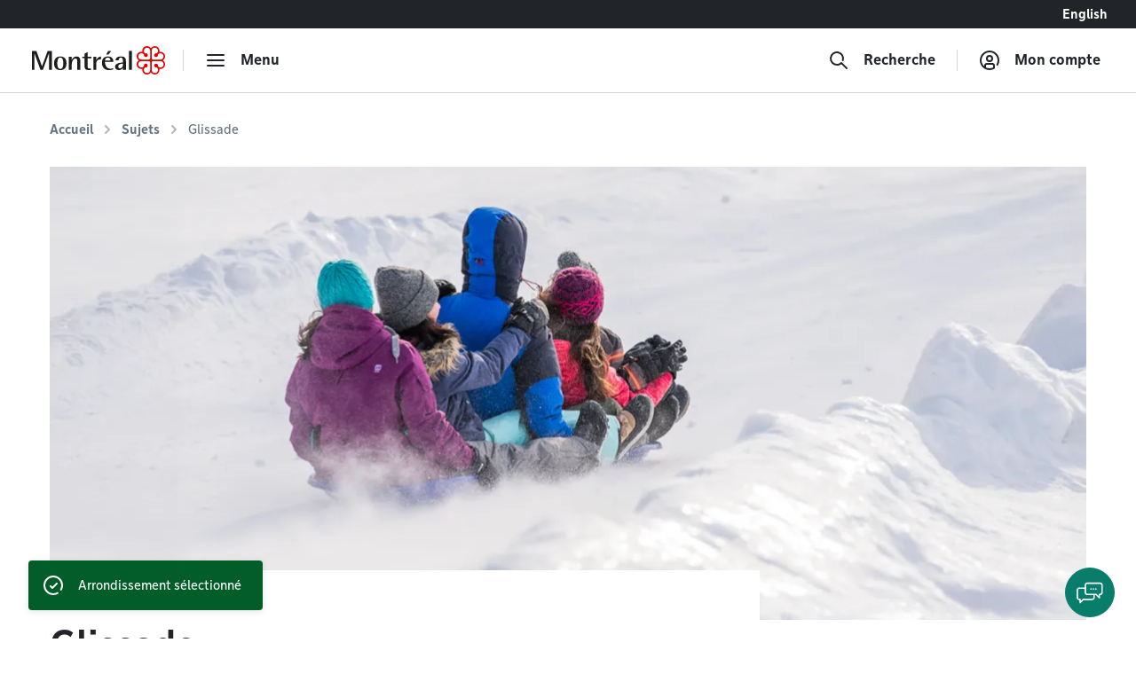

--- FILE ---
content_type: text/html; charset=utf-8
request_url: https://montreal.ca/sujets/glissade?arrondissement=PMR
body_size: 15547
content:
<!DOCTYPE html><html lang="fr"><head><link rel="apple-touch-icon" sizes="180x180" href="/shell/apple-touch-icon.png"/><link rel="icon" type="image/png" sizes="32x32" href="/shell/favicon-32x32.png"/><link rel="icon" type="image/png" sizes="16x16" href="/shell/favicon-16x16.png"/><link rel="manifest" href="/shell/manifest.webmanifest"/><link rel="mask-icon" href="/shell/safari-pinned-tab.svg" color="#e00000"/><meta name="msapplication-TileColor" content="#ffffff"/><meta name="theme-color" content="#ffffff"/><link href="/shell/stylesheets/style.css?v=3.89.1&amp;h=47a63eb8fdcb2dd32c71495833674bc6" rel="stylesheet" as="style"/><link href="https://fonts.googleapis.com/css?family=Nunito+Sans:300,300i,400,400i,600,600i,700,700i" rel="stylesheet" as="style"/><meta http-equiv="X-UA-Compatible" content="IE=edge"/><meta name="viewport" content="width=device-width, initial-scale=1"/><script>
  window.shellConfig = JSON.parse('{"language":"fr","azureADEmploye":{"issuer":"https://login.microsoftonline.com/montreal.ca/v2.0","clientId":"8d48b10c-882c-404f-9de1-c20cccff25e0","scope":"openid profile email 8d48b10c-882c-404f-9de1-c20cccff25e0/.default"},"logoutUrls":{"azureB2c":"https://connexion.montreal.ca/connexionmontreal.onmicrosoft.com/b2c_1a_signup_signin/oauth2/v2.0/logout","azureADEmployee":"https://login.microsoftonline.com/9f15d2dc-8753-4f83-aac2-a58288d3a4bc/oauth2/v2.0/logout"},"azureADB2C":{"issuer":"https://connexion.montreal.ca","clientId":"c9370b3e-c362-4d68-83ff-e8eea6618d23","scope":"openid profile email c9370b3e-c362-4d68-83ff-e8eea6618d23"},"signupDomain":"https://services.montreal.ca/","employeeDomainPrefix":"sac","contentApiUrl":"https://api.interne.montreal.ca","publicApiUrl":"https://api.montreal.ca","acsDomain":"https://acs.interne.montreal.ca","domainDci":"https://montreal.ca","instance":"","domain":"https://montreal.ca","profiles":{"enable":true,"citizenApiUrl":"https://api.montreal.ca/api/city-services/citizen/v2","profilesCount":100},"employeeExternalLogoutUrls":[{"name":"Gestion des files d attente","allowedRedirectUrl":{"fr":"https://montreal.esii-orion.com"}}],"publicExternalLogoutUrls":[{"name":"GBEau","allowedRedirectUrl":{"fr":"https://services.montreal.ca/branchements-eau/entrepreneur/logout"}}],"isMobileApp":false,"isInsideAcsShell":false}');
</script><link href="https://api.mapbox.com/mapbox-gl-js/v1.13.2/mapbox-gl.css" rel="stylesheet"><link rel="alternate" hreflang="fr-ca" href="https://montreal.ca/sujets/glissade"><link rel="alternate" hreflang="en-ca" href="https://montreal.ca/en/topics/sledding"><link rel="alternate" hreflang="x-default" href="https://montreal.ca/sujets/glissade"><script>
  (function(w,d,s,l,i){w[l]=w[l]||[];w[l].push({'gtm.start':
  new Date().getTime(),event:'gtm.js'});var f=d.getElementsByTagName(s)[0],
  j=d.createElement(s),dl=l!='dataLayer'?'&l='+l:'';j.async=true;j.src=
  'https://www.googletagmanager.com/gtm.js?id='+i+dl;f.parentNode.insertBefore(j,f);
  })(window,document,'script','dataLayer','GTM-TFDV82X');
</script><title>Glissade | Ville de Montréal</title><base href="/"><link href="style2.css?v=4.74.0&amp;h=26f3d0158368264a6a3d8e41feae1698" rel="stylesheet"><link href="https://montreal.ca/sujets/glissade" rel="canonical"><meta name="robots" content="index,follow"><meta name="author" content="Ville de Montréal"><meta name="copyright" content="Ville de Montréal"><meta property="og:type" content="website"><meta property="og:url" content="https://montreal.ca/sujets/glissade"><meta property="og:image" content="https://res.cloudinary.com/villemontreal/image/upload/w_1200,h_630,c_fill/f_auto,dpr_auto,q_auto/v1/portail/r14lhkgxbw4zue2sbzmm.png"><meta property="twitter:card" content="summary_large_image"><meta property="twitter:site" content="@MTL_Ville"><meta property="twitter:creator" content="@MTL_Ville"><meta property="og:title" content="Glissade"><meta property="twitter:title" content="Glissade"><meta name="description" content="Profitez des buttes enneigées pour aller glisser dans les parcs-nature et les parcs municipaux. Découvrez la glissade sur tube dans 2 parcs montréalais."><meta property="og:description" content="Profitez des buttes enneigées pour aller glisser dans les parcs-nature et les parcs municipaux. Découvrez la glissade sur tube dans 2 parcs montréalais."><meta property="twitter:description" content="Profitez des buttes enneigées pour aller glisser dans les parcs-nature et les parcs municipaux. Découvrez la glissade sur tube dans 2 parcs montréalais."><meta property="og:image:width" content="1200"><meta property="og:image:height" content="630"><script>
                window.config = JSON.parse('{"language":"fr","languagePrefixes":{"en":"/en/","fr":"/"},"config":{"environmentName":"PROD"},"cookies":{},"languageVersions":{"en":"/topics/sledding","fr":"/sujets/glissade"},"hash":"26f3d0158368264a6a3d8e41feae1698"}');
              </script><script src="https://www.google.com/recaptcha/api.js?hl=fr" async="" defer=""></script><script crossorigin="anonymous" src="https://cdn.botframework.com/botframework-webchat/latest/webchat.js"></script></head><body class="content" data-portal-version="4.74.0"><noscript><div class="shell-page-error">Votre navigateur ne supporte pas Javascript! / Your browser does not support JavaScript!</div></noscript><div class="shell-style shell-fixed-top"><a href="/sujets/glissade?arrondissement=PMR#shell-main-content" class="sr-only skip-navigation">Accéder au contenu</a></div><div class="shell-main-wrapper h-100" data-shell-version="3.89.1" id="main-content"><div class="shell-page shell-page-public site-sticky-footer"><div class="shell-style site-header"><header class="header-main-nav is-fixed-top" id="header-shell"><nav class="fixed-top" id="menu-bao" aria-label="Menu principal"><div class="navbar-lang-switcher d-flex"><a href="/" class="ml-auto btn btn-lang" id="shell-change-language-link" lang="en">English</a></div><div class="navbar navbar-light main-navbar navbar-expand w-100"><a class="navbar-brand" href="/" aria-label="Retourner à la page d&#x27;accueil de Montréal.ca"><div class="d-none d-md-flex"><svg x="0px" y="0px" viewBox="0 0 184.6 39.3" xml:space="preserve" xmlns="http://www.w3.org/2000/svg" aria-labelledby="logo-vdm-header" role="img"><title id="logo-vdm-header">Ville de Montréal</title><polyline class="letter" points="0,6.6 6.1,6.6 13.9,27.9 14,27.9 21.8,6.6 27.7,6.6 27.7,32.8 23.6,32.8 23.6,10.2 23.5,10.2 15.2,32.8 11.8,32.8 3.5,10.2 3.4,10.2 3.4,32.8 0,32.8 0,6.6"></polyline><path class="letter" d="M39.3,31.6c3.7,0,4.1-4.6,4.1-7.9c0-3.3-0.4-7.9-4.1-7.9c-3.6,0-4.1,4.6-4.1,7.9C35.2,27.1,35.7,31.6,39.3,31.6 M30.7,23.8 c0-6.1,2.9-9.4,8.6-9.4s8.6,3.3,8.6,9.4s-2.9,9.4-8.6,9.4S30.7,29.9,30.7,23.8z"></path><path class="letter" d="M51.1,14.7h4.1V19h0.1c0.7-1.3,2.5-4.7,6.8-4.7c3.4,0,4.9,2.7,4.9,5.3v13.2h-4.1V21.5c0-2.3-0.4-4.3-2.5-4.3c-4.1,0-5.2,5.9-5.2,8.2v7.5h-4.1L51.1,14.7"></path><path class="letter" d="M82,32.9c-0.8,0.2-1.9,0.3-2.9,0.3c-3.9,0-6.1-1.1-6.1-4.6V16.7h-3.1v-2H73v-4.2l4.1-2.3v6.6h5.3v2h-5.3v10.4c0,2.7,0.3,3.9,2.9,3.9c0.7,0,1.4-0.1,1.9-0.3L82,32.9"></path><path class="letter" d="M85.1,14.7h4.1v4.6h0.1c1.3-2.4,2.7-4.7,6.3-5v4c-4,0.1-6.4,1.4-6.4,6.2v8.3h-4.1V14.7"></path><path class="letter" d="M105.8,6.6h4.3l-4,5H103L105.8,6.6 M108.8,20c0-1.4-0.5-4.1-3.6-4.1c-3.2,0-3.8,3-3.9,4.1H108.8z M112.5,32.2c-1.7,0.6-3.2,1-5.7,1c-5.4,0-9.7-3-9.7-10.2c0-5,2.2-8.6,8.3-8.6c6.3,0,7.5,3.9,7.5,7.4h-11.7c0,3.6,1.7,9.5,7.6,9.5c1.3,0,2.5-0.2,3.7-0.8V32.2z"></path><path class="letter" d="M126.1,24.3c-1.7,0.1-6.4,0.5-6.4,3.8c0,1.6,1,2.7,2.4,2.7s4-1.3,4-4.4V24.3 M126.1,30.3L126.1,30.3 c-0.7,1.1-2.5,2.9-5.6,2.9s-5.3-2-5.3-4.5c0-5.6,8.3-5.8,10.9-6v-1.6c0-2,0-5.2-2.7-5.2c-2.5,0-3,1.8-3.2,3.9h-4.3c0.2-2.7,1.4-5.5,7.5-5.5c6.4,0,6.9,3.3,6.9,6.8v11.6h-4.1L126.1,30.3L126.1,30.3z"></path><rect class="letter" x="134.5" y="6.6" width="4.1" height="26.2"></rect><path class="rosace" d="M167.3,36c-0.8-0.8-1.3-1.9-1.3-3.1V22.7c0-1.3,1.2-1.9,1.9-1.9h10.3c2.1,0,4.4,1.7,4.4,4.4c0,2.4-1.9,4.4-4.3,4.4c-1.5,0-2.6-0.7-3.2-1.3c0,0-0.4-0.4-0.5-0.5c0.1-0.2,0.2-0.5,0.2-0.9l0,0c0-1.5-1.2-2.6-2.7-2.6c-0.7,0-1.3,0.3-1.8,0.7c-0.5,0.5-0.8,1.2-0.8,1.9s0.3,1.4,0.8,1.9s1.1,0.7,1.9,0.7c0.4,0,0.7-0.1,0.9-0.2c0.1,0.1,0.5,0.5,0.5,0.5c0.3,0.3,1.3,1.4,1.3,3.1l0,0c0,2.7-2.3,4.4-4.4,4.4C169.3,37.3,168.2,36.8,167.3,36 M148.7,28.3c-0.8-0.8-1.3-2-1.3-3.1c0-1.2,0.4-2.3,1.3-3.1c0.8-0.8,1.9-1.3,3.1-1.3H162c1.3,0,2,1.1,2,1.9v10.2c0,1.2-0.5,2.3-1.3,3.1c-0.6,0.6-1.6,1.3-3.1,1.3c-2.4,0-4.4-1.9-4.4-4.3l0,0c0-1.5,0.7-2.6,1.3-3.2c0,0,0.4-0.4,0.5-0.5c0.2,0.1,0.5,0.2,0.9,0.2c1.5,0,2.6-1.2,2.6-2.7c0-0.7-0.3-1.3-0.7-1.8c-0.5-0.5-1.2-0.8-1.9-0.8s-1.4,0.3-1.9,0.8s-0.7,1.1-0.7,1.8l0,0c0,0.4,0.1,0.7,0.2,0.9c-0.1,0.1-0.5,0.5-0.5,0.5c-0.3,0.3-1.4,1.3-3.1,1.3C150.6,29.6,149.5,29.1,148.7,28.3z M166,6.5c0-1.2,0.5-2.3,1.3-3.1c0.6-0.6,1.6-1.3,3.1-1.3c1.2,0,2.3,0.5,3.1,1.3s1.3,1.9,1.3,3l0,0c0,1.5-0.7,2.6-1.3,3.2c0,0-0.4,0.4-0.5,0.5c-0.2-0.1-0.5-0.2-0.9-0.2c-1.5,0-2.6,1.2-2.6,2.7c0,0.7,0.3,1.3,0.7,1.8c0.5,0.5,1.2,0.8,1.9,0.8l0,0c0.7,0,1.4-0.3,1.9-0.8s0.7-1.1,0.7-1.8l0,0c0-0.4-0.1-0.7-0.2-0.9c0.1-0.1,0.5-0.5,0.5-0.5c0.3-0.3,1.4-1.3,3.1-1.3c2.7,0,4.4,2.3,4.4,4.4c0,1.2-0.5,2.3-1.3,3.1s-1.9,1.3-3.1,1.3H168c-1.3,0-1.9-1.1-1.9-1.9L166,6.5L166,6.5z M156.5,9.7L156.5,9.7c-0.3-0.3-1.3-1.4-1.3-3.1l0,0c0-2.7,2.3-4.4,4.4-4.4c1.2,0,2.3,0.5,3.1,1.3s1.3,1.9,1.3,3.1v10.1c0,1.3-1.1,1.9-1.9,1.9h-10.2c-1.2,0-2.3-0.5-3.1-1.3c-0.6-0.6-1.3-1.6-1.3-3.1c0-1.2,0.5-2.3,1.3-3.1c0.8-0.8,1.9-1.3,3-1.3c1.5,0,2.6,0.7,3.2,1.3c0,0,0.4,0.4,0.5,0.5c-0.1,0.2-0.2,0.5-0.2,0.9c0,1.5,1.2,2.6,2.7,2.6c0.7,0,1.3-0.3,1.8-0.7c0.5-0.5,0.8-1.2,0.8-1.9s-0.3-1.4-0.8-1.9s-1.1-0.7-1.9-0.7c-0.4,0-0.7,0.1-0.9,0.2C156.9,10.1,156.5,9.7,156.5,9.7z M165,3.1c-1.3-1.9-3.3-3.1-5.5-3.1c-3.6,0-6.5,2.9-6.5,6.5c0,0.4,0.1,0.8,0.2,1.5c-0.3-0.1-1-0.2-1.5-0.2c-3.7,0-6.5,2.8-6.5,6.4c0,2.1,1.2,4.2,3.1,5.5c-1.9,1.3-3.1,3.3-3.1,5.4c0,3.6,2.9,6.5,6.6,6.5c0.4,0,1-0.1,1.4-0.2c-0.1,0.6-0.2,1.1-0.2,1.4c0,3.7,2.8,6.5,6.5,6.5c2.1,0,4.1-1.1,5.4-3c1.2,1.8,3.4,3,5.5,3c3.6,0,6.4-2.9,6.4-6.5c0-0.5-0.1-1.1-0.2-1.4c0.6,0.1,1.1,0.2,1.5,0.2c3.6,0,6.5-2.9,6.5-6.5c0-2.1-1.1-4.2-3-5.4c1.8-1.2,3-3.3,3-5.4c0-3.5-3-6.4-6.6-6.4c-0.5,0-1,0.1-1.4,0.2c0.1-0.3,0.2-1,0.2-1.5c0-3.7-2.8-6.5-6.4-6.5C168.3,0,166.2,1.2,165,3.1z"></path></svg></div><div class="d-flex d-md-none"><svg id="logo-rosace" viewBox="0 0 80 80" xml:space="preserve" xmlns="http://www.w3.org/2000/svg"><path class="rosace" d="M40.1,6.2C37.5,2.4,33.3,0,29,0c-7.4,0-13.1,5.8-13.1,13.3c0,0.7,0.2,1.7,0.4,3c-0.7-0.1-1.9-0.4-3-0.4C5.8,15.9,0,21.6,0,29c0,4.3,2.4,8.5,6.3,11.1c-3.9,2.6-6.2,6.7-6.2,11c0,7.2,6,13.1,13.3,13.1c0.9,0,2-0.2,2.9-0.4C16,65,15.9,66,15.9,66.7C15.9,74.2,21.6,80,29,80c4.4,0,8.4-2.3,11-6.1c2.4,3.7,6.8,6.1,11,6.1c7.3,0,13.1-5.8,13.1-13.3c0-1-0.2-2.1-0.4-2.9c1.3,0.3,2.2,0.4,3,0.4C74,64.2,80,58.3,80,51c0-4.3-2.3-8.5-6.1-11c3.7-2.5,6.1-6.7,6.1-11c0-7.2-6-13.1-13.4-13.1c-0.9,0-2,0.2-2.9,0.4c0.1-0.7,0.4-2,0.4-3C64.1,5.8,58.4,0,51,0C46.8,0,42.6,2.4,40.1,6.2L40.1,6.2zM22.8,19.5L22.8,19.5c-0.6-0.6-2.7-2.8-2.7-6.4l0,0c0-5.5,4.6-8.9,8.9-8.9c2.4,0,4.6,0.9,6.3,2.6s2.6,3.9,2.6,6.3v20.6c0,2.5-2.3,4-3.9,4H13.3c-2.3,0-4.7-0.9-6.3-2.6c-1.2-1.2-2.5-3.2-2.5-6.2c0-2.4,0.9-4.7,2.6-6.3C8.7,21,10.9,20,13.3,20c3.1,0,5.2,1.5,6.4,2.7c0,0,0.8,0.8,1,1c-0.2,0.5-0.4,1.1-0.4,1.9c0,3,2.4,5.4,5.4,5.4c1.4,0,2.7-0.5,3.7-1.5S31,27,31,25.6s-0.6-2.9-1.6-3.9s-2.3-1.5-3.8-1.5c-0.8,0-1.5,0.2-1.8,0.4C23.7,20.4,22.8,19.5,22.8,19.5L22.8,19.5z M42.2,13.2c0-2.3,0.9-4.7,2.6-6.3C46,5.7,48,4.4,51,4.4c2.4,0,4.7,1,6.3,2.6c1.6,1.6,2.6,3.8,2.6,6.2l0,0c0,3.1-1.4,5.2-2.7,6.4c0,0-0.8,0.8-1,1c-0.5-0.2-1.1-0.3-1.9-0.3c-2.9,0-5.4,2.4-5.4,5.4c0,1.4,0.5,2.7,1.5,3.7s2.5,1.6,3.9,1.6l0,0c1.4,0,2.8-0.6,3.9-1.6c1-1,1.5-2.3,1.5-3.7l0,0c0-0.8-0.2-1.5-0.4-1.8c0.2-0.2,1-1.1,1-1.1c0.7-0.8,3-2.8,6.5-2.8c5.5,0,8.9,4.6,8.9,8.9c0,2.4-0.9,4.6-2.6,6.3s-3.9,2.6-6.3,2.6H46.2c-2.6,0-3.9-2.3-3.9-3.9L42.2,13.2L42.2,13.2z M7,57.5c-1.7-1.7-2.7-4-2.7-6.3c0-2.4,0.9-4.6,2.6-6.3c1.7-1.7,3.9-2.6,6.3-2.7h20.6c2.6,0,4,2.3,4,3.9v20.7c0,2.3-1,4.7-2.7,6.4c-1.2,1.2-3.2,2.5-6.2,2.5c-4.9,0-8.9-3.9-8.9-8.8l0,0c0-3.1,1.5-5.2,2.7-6.4c0,0,0.8-0.8,1-1c0.5,0.2,1.1,0.3,1.9,0.4c3,0,5.4-2.4,5.4-5.4c0-1.4-0.5-2.7-1.5-3.7s-2.5-1.6-3.9-1.6s-2.9,0.6-3.9,1.6s-1.5,2.3-1.5,3.8l0,0c0,0.8,0.2,1.5,0.4,1.8l-1,1.1C19,57.9,16.7,60,13.2,60C10.8,60,8.6,59.1,7,57.5L7,57.5z M44.9,73.1c-1.7-1.7-2.7-3.9-2.7-6.3V46.1c0-2.5,2.3-3.9,3.9-4h20.7c4.3,0,8.9,3.4,8.9,8.9c0,4.9-3.9,8.9-8.8,8.9c-3.1,0-5.2-1.5-6.4-2.7c0,0-0.8-0.8-1-1c0.2-0.5,0.3-1.1,0.3-1.9l0,0c0-3-2.4-5.4-5.4-5.4c-1.4,0-2.7,0.5-3.7,1.5s-1.6,2.5-1.6,3.9s0.6,2.9,1.6,3.9s2.3,1.5,3.8,1.5c0.8,0,1.5-0.2,1.8-0.4l1.1,1c0.6,0.6,2.7,2.8,2.7,6.4l0,0c0,5.5-4.6,8.9-8.9,8.9C48.8,75.7,46.6,74.8,44.9,73.1L44.9,73.1z"></path></svg></div></a><div class="navbar-separator"></div><button type="button" id="main-menu-toggler" class="btn navbar-btn navbar-btn-icon btn-hide-label-sm" aria-expanded="false" aria-controls="main-menu" aria-label="menu"><span class="icon icon-menu" aria-hidden="true"></span><span class="btn-label">Menu</span></button><div id="main-menu" class="main-menu" tabindex="-1"><div class="main-menu-mobile-header d-md-none"><a class="navbar-brand" href="/" aria-label="Retourner à la page d&#x27;accueil de Montréal.ca"><svg x="0px" y="0px" viewBox="0 0 184.6 39.3"><polyline class="letter" points="0,6.6 6.1,6.6 13.9,27.9 14,27.9 21.8,6.6 27.7,6.6 27.7,32.8 23.6,32.8 23.6,10.2 23.5,10.2 15.2,32.8 11.8,32.8 3.5,10.2 3.4,10.2 3.4,32.8 0,32.8 0,6.6"></polyline><path class="letter" d="M39.3,31.6c3.7,0,4.1-4.6,4.1-7.9c0-3.3-0.4-7.9-4.1-7.9c-3.6,0-4.1,4.6-4.1,7.9C35.2,27.1,35.7,31.6,39.3,31.6 M30.7,23.8 c0-6.1,2.9-9.4,8.6-9.4s8.6,3.3,8.6,9.4s-2.9,9.4-8.6,9.4S30.7,29.9,30.7,23.8z"></path><path class="letter" d="M51.1,14.7h4.1V19h0.1c0.7-1.3,2.5-4.7,6.8-4.7c3.4,0,4.9,2.7,4.9,5.3v13.2h-4.1V21.5c0-2.3-0.4-4.3-2.5-4.3c-4.1,0-5.2,5.9-5.2,8.2v7.5h-4.1L51.1,14.7"></path><path class="letter" d="M82,32.9c-0.8,0.2-1.9,0.3-2.9,0.3c-3.9,0-6.1-1.1-6.1-4.6V16.7h-3.1v-2H73v-4.2l4.1-2.3v6.6h5.3v2h-5.3v10.4c0,2.7,0.3,3.9,2.9,3.9c0.7,0,1.4-0.1,1.9-0.3L82,32.9"></path><path class="letter" d="M85.1,14.7h4.1v4.6h0.1c1.3-2.4,2.7-4.7,6.3-5v4c-4,0.1-6.4,1.4-6.4,6.2v8.3h-4.1V14.7"></path><path class="letter" d="M105.8,6.6h4.3l-4,5H103L105.8,6.6 M108.8,20c0-1.4-0.5-4.1-3.6-4.1c-3.2,0-3.8,3-3.9,4.1H108.8z M112.5,32.2c-1.7,0.6-3.2,1-5.7,1c-5.4,0-9.7-3-9.7-10.2c0-5,2.2-8.6,8.3-8.6c6.3,0,7.5,3.9,7.5,7.4h-11.7c0,3.6,1.7,9.5,7.6,9.5c1.3,0,2.5-0.2,3.7-0.8V32.2z"></path><path class="letter" d="M126.1,24.3c-1.7,0.1-6.4,0.5-6.4,3.8c0,1.6,1,2.7,2.4,2.7s4-1.3,4-4.4V24.3 M126.1,30.3L126.1,30.3 c-0.7,1.1-2.5,2.9-5.6,2.9s-5.3-2-5.3-4.5c0-5.6,8.3-5.8,10.9-6v-1.6c0-2,0-5.2-2.7-5.2c-2.5,0-3,1.8-3.2,3.9h-4.3c0.2-2.7,1.4-5.5,7.5-5.5c6.4,0,6.9,3.3,6.9,6.8v11.6h-4.1L126.1,30.3L126.1,30.3z"></path><rect class="letter" x="134.5" y="6.6" width="4.1" height="26.2"></rect><path class="rosace" d="M167.3,36c-0.8-0.8-1.3-1.9-1.3-3.1V22.7c0-1.3,1.2-1.9,1.9-1.9h10.3c2.1,0,4.4,1.7,4.4,4.4c0,2.4-1.9,4.4-4.3,4.4c-1.5,0-2.6-0.7-3.2-1.3c0,0-0.4-0.4-0.5-0.5c0.1-0.2,0.2-0.5,0.2-0.9l0,0c0-1.5-1.2-2.6-2.7-2.6c-0.7,0-1.3,0.3-1.8,0.7c-0.5,0.5-0.8,1.2-0.8,1.9s0.3,1.4,0.8,1.9s1.1,0.7,1.9,0.7c0.4,0,0.7-0.1,0.9-0.2c0.1,0.1,0.5,0.5,0.5,0.5c0.3,0.3,1.3,1.4,1.3,3.1l0,0c0,2.7-2.3,4.4-4.4,4.4C169.3,37.3,168.2,36.8,167.3,36 M148.7,28.3c-0.8-0.8-1.3-2-1.3-3.1c0-1.2,0.4-2.3,1.3-3.1c0.8-0.8,1.9-1.3,3.1-1.3H162c1.3,0,2,1.1,2,1.9v10.2c0,1.2-0.5,2.3-1.3,3.1c-0.6,0.6-1.6,1.3-3.1,1.3c-2.4,0-4.4-1.9-4.4-4.3l0,0c0-1.5,0.7-2.6,1.3-3.2c0,0,0.4-0.4,0.5-0.5c0.2,0.1,0.5,0.2,0.9,0.2c1.5,0,2.6-1.2,2.6-2.7c0-0.7-0.3-1.3-0.7-1.8c-0.5-0.5-1.2-0.8-1.9-0.8s-1.4,0.3-1.9,0.8s-0.7,1.1-0.7,1.8l0,0c0,0.4,0.1,0.7,0.2,0.9c-0.1,0.1-0.5,0.5-0.5,0.5c-0.3,0.3-1.4,1.3-3.1,1.3C150.6,29.6,149.5,29.1,148.7,28.3z M166,6.5c0-1.2,0.5-2.3,1.3-3.1c0.6-0.6,1.6-1.3,3.1-1.3c1.2,0,2.3,0.5,3.1,1.3s1.3,1.9,1.3,3l0,0c0,1.5-0.7,2.6-1.3,3.2c0,0-0.4,0.4-0.5,0.5c-0.2-0.1-0.5-0.2-0.9-0.2c-1.5,0-2.6,1.2-2.6,2.7c0,0.7,0.3,1.3,0.7,1.8c0.5,0.5,1.2,0.8,1.9,0.8l0,0c0.7,0,1.4-0.3,1.9-0.8s0.7-1.1,0.7-1.8l0,0c0-0.4-0.1-0.7-0.2-0.9c0.1-0.1,0.5-0.5,0.5-0.5c0.3-0.3,1.4-1.3,3.1-1.3c2.7,0,4.4,2.3,4.4,4.4c0,1.2-0.5,2.3-1.3,3.1s-1.9,1.3-3.1,1.3H168c-1.3,0-1.9-1.1-1.9-1.9L166,6.5L166,6.5z M156.5,9.7L156.5,9.7c-0.3-0.3-1.3-1.4-1.3-3.1l0,0c0-2.7,2.3-4.4,4.4-4.4c1.2,0,2.3,0.5,3.1,1.3s1.3,1.9,1.3,3.1v10.1c0,1.3-1.1,1.9-1.9,1.9h-10.2c-1.2,0-2.3-0.5-3.1-1.3c-0.6-0.6-1.3-1.6-1.3-3.1c0-1.2,0.5-2.3,1.3-3.1c0.8-0.8,1.9-1.3,3-1.3c1.5,0,2.6,0.7,3.2,1.3c0,0,0.4,0.4,0.5,0.5c-0.1,0.2-0.2,0.5-0.2,0.9c0,1.5,1.2,2.6,2.7,2.6c0.7,0,1.3-0.3,1.8-0.7c0.5-0.5,0.8-1.2,0.8-1.9s-0.3-1.4-0.8-1.9s-1.1-0.7-1.9-0.7c-0.4,0-0.7,0.1-0.9,0.2C156.9,10.1,156.5,9.7,156.5,9.7z M165,3.1c-1.3-1.9-3.3-3.1-5.5-3.1c-3.6,0-6.5,2.9-6.5,6.5c0,0.4,0.1,0.8,0.2,1.5c-0.3-0.1-1-0.2-1.5-0.2c-3.7,0-6.5,2.8-6.5,6.4c0,2.1,1.2,4.2,3.1,5.5c-1.9,1.3-3.1,3.3-3.1,5.4c0,3.6,2.9,6.5,6.6,6.5c0.4,0,1-0.1,1.4-0.2c-0.1,0.6-0.2,1.1-0.2,1.4c0,3.7,2.8,6.5,6.5,6.5c2.1,0,4.1-1.1,5.4-3c1.2,1.8,3.4,3,5.5,3c3.6,0,6.4-2.9,6.4-6.5c0-0.5-0.1-1.1-0.2-1.4c0.6,0.1,1.1,0.2,1.5,0.2c3.6,0,6.5-2.9,6.5-6.5c0-2.1-1.1-4.2-3-5.4c1.8-1.2,3-3.3,3-5.4c0-3.5-3-6.4-6.6-6.4c-0.5,0-1,0.1-1.4,0.2c0.1-0.3,0.2-1,0.2-1.5c0-3.7-2.8-6.5-6.4-6.5C168.3,0,166.2,1.2,165,3.1z"></path></svg></a><div class="ml-auto"><button class="btn navbar-btn js-button-mobile-close" aria-label="Fermer"><svg width="24px" height="24px" viewBox="0 0 24 24" role="icon" aria-hidden="true"><path d="M12 13.414l-5.293 5.293a1 1 0 11-1.414-1.414L10.586 12 5.293 6.707a1 1 0 011.414-1.414l12 12a1 1 0 01-1.414 1.414L12 13.414zm5.293-8.121a1 1 0 011.414 1.414l-3 3a1 1 0 11-1.414-1.414l3-3z"></path></svg></button></div></div><div class="main-menu-container"><div class="row"><div class="col-12"><div class="row main-menu-content"><div class="col-12 col-md-5 col-lg-4 mb-4 mb-md-0"><span id="categories-menu-heading" class="main-menu-heading">Catégories</span><ul class="main-menu-level1 main-menu-categories" aria-labelledby="categories-menu-heading"><li class="main-menu-level1-item"><button id="category-affaires-et-economie" class="btn-main-menu-toggle" aria-expanded="false">Affaires</button><ul class="main-menu-level2 main-menu-level2-hidden" aria-labelledby="category-affaires-et-economie"><li><a href="/accompagnement-et-financement">Accompagnement et financement</a></li><li><a href="/autorisations-et-permis">Autorisations et permis</a></li><li><a href="/fournisseurs">Fournisseurs</a></li><li><a href="/innovation-et-recherche">Innovation et recherche</a></li></ul><div class="main-menu-level2-close"><button class="btn navbar-btn js-button-close" aria-label="Fermer" tabindex="-1"><svg width="24px" height="24px" viewBox="0 0 24 24" role="icon" aria-hidden="true"><path d="M12 13.414l-5.293 5.293a1 1 0 11-1.414-1.414L10.586 12 5.293 6.707a1 1 0 011.414-1.414l12 12a1 1 0 01-1.414 1.414L12 13.414zm5.293-8.121a1 1 0 011.414 1.414l-3 3a1 1 0 11-1.414-1.414l3-3z"></path></svg></button></div></li><li class="main-menu-level1-item"><button id="category-amenagement-et-construction" class="btn-main-menu-toggle" aria-expanded="false">Aménagement et urbanisme</button><ul class="main-menu-level2 main-menu-level2-hidden" aria-labelledby="category-amenagement-et-construction"><li><a href="/developpement-urbain">Développement urbain</a></li><li><a href="/gestion-du-territoire">Gestion du territoire</a></li></ul><div class="main-menu-level2-close"><button class="btn navbar-btn js-button-close" aria-label="Fermer" tabindex="-1"><svg width="24px" height="24px" viewBox="0 0 24 24" role="icon" aria-hidden="true"><path d="M12 13.414l-5.293 5.293a1 1 0 11-1.414-1.414L10.586 12 5.293 6.707a1 1 0 011.414-1.414l12 12a1 1 0 01-1.414 1.414L12 13.414zm5.293-8.121a1 1 0 011.414 1.414l-3 3a1 1 0 11-1.414-1.414l3-3z"></path></svg></button></div></li><li class="main-menu-level1-item"><button id="category-animaux" class="btn-main-menu-toggle" aria-expanded="false">Animaux</button><ul class="main-menu-level2 main-menu-level2-hidden" aria-labelledby="category-animaux"><li><a href="/animaux-domestiques">Animaux domestiques</a></li><li><a href="/animaux-sauvages-et-insectes">Animaux sauvages et insectes</a></li></ul><div class="main-menu-level2-close"><button class="btn navbar-btn js-button-close" aria-label="Fermer" tabindex="-1"><svg width="24px" height="24px" viewBox="0 0 24 24" role="icon" aria-hidden="true"><path d="M12 13.414l-5.293 5.293a1 1 0 11-1.414-1.414L10.586 12 5.293 6.707a1 1 0 011.414-1.414l12 12a1 1 0 01-1.414 1.414L12 13.414zm5.293-8.121a1 1 0 011.414 1.414l-3 3a1 1 0 11-1.414-1.414l3-3z"></path></svg></button></div></li><li class="main-menu-level1-item"><button id="category-vie-communautaire" class="btn-main-menu-toggle" aria-expanded="false">Communauté</button><ul class="main-menu-level2 main-menu-level2-hidden" aria-labelledby="category-vie-communautaire"><li><a href="/accessibilite-universelle">Accessibilité universelle</a></li><li><a href="/diversite">Diversité</a></li><li><a href="/prevention-et-action-sociale">Prévention et actions sociales</a></li><li><a href="/prix-et-distinctions">Prix et distinctions</a></li><li><a href="/vie-de-quartier">Vie de quartier</a></li></ul><div class="main-menu-level2-close"><button class="btn navbar-btn js-button-close" aria-label="Fermer" tabindex="-1"><svg width="24px" height="24px" viewBox="0 0 24 24" role="icon" aria-hidden="true"><path d="M12 13.414l-5.293 5.293a1 1 0 11-1.414-1.414L10.586 12 5.293 6.707a1 1 0 011.414-1.414l12 12a1 1 0 01-1.414 1.414L12 13.414zm5.293-8.121a1 1 0 011.414 1.414l-3 3a1 1 0 11-1.414-1.414l3-3z"></path></svg></button></div></li><li class="main-menu-level1-item"><button id="category-culture-et-loisirs" class="btn-main-menu-toggle" aria-expanded="false">Culture et sports</button><ul class="main-menu-level2 main-menu-level2-hidden" aria-labelledby="category-culture-et-loisirs"><li><a href="/bibliotheques">Bibliothèques</a></li><li><a href="/histoire-et-patrimoine">Histoire et patrimoine</a></li><li><a href="/parcs-et-nature">Parcs et nature</a></li><li><a href="/spectacles-et-expositions">Spectacles et expositions</a></li><li><a href="/sports-et-loisirs">Sports et loisirs</a></li></ul><div class="main-menu-level2-close"><button class="btn navbar-btn js-button-close" aria-label="Fermer" tabindex="-1"><svg width="24px" height="24px" viewBox="0 0 24 24" role="icon" aria-hidden="true"><path d="M12 13.414l-5.293 5.293a1 1 0 11-1.414-1.414L10.586 12 5.293 6.707a1 1 0 011.414-1.414l12 12a1 1 0 01-1.414 1.414L12 13.414zm5.293-8.121a1 1 0 011.414 1.414l-3 3a1 1 0 11-1.414-1.414l3-3z"></path></svg></button></div></li><li class="main-menu-level1-item"><button id="category-participation-citoyenne" class="btn-main-menu-toggle" aria-expanded="false">Démocratie et participation</button><ul class="main-menu-level2 main-menu-level2-hidden" aria-labelledby="category-participation-citoyenne"><li><a href="/consultations-publiques">Consultations publiques</a></li><li><a href="/initiatives-citoyennes">Initiatives citoyennes</a></li></ul><div class="main-menu-level2-close"><button class="btn navbar-btn js-button-close" aria-label="Fermer" tabindex="-1"><svg width="24px" height="24px" viewBox="0 0 24 24" role="icon" aria-hidden="true"><path d="M12 13.414l-5.293 5.293a1 1 0 11-1.414-1.414L10.586 12 5.293 6.707a1 1 0 011.414-1.414l12 12a1 1 0 01-1.414 1.414L12 13.414zm5.293-8.121a1 1 0 011.414 1.414l-3 3a1 1 0 11-1.414-1.414l3-3z"></path></svg></button></div></li><li class="main-menu-level1-item"><button id="category-entretien-et-circulation" class="btn-main-menu-toggle" aria-expanded="false">Entretien et circulation</button><ul class="main-menu-level2 main-menu-level2-hidden" aria-labelledby="category-entretien-et-circulation"><li><a href="/deneigement">Déneigement</a></li><li><a href="/deplacements-et-transports">Déplacements et transports</a></li><li><a href="/fermetures-de-rue-et-travaux">Fermetures de rue et travaux</a></li><li><a href="/stationnement">Stationnement</a></li></ul><div class="main-menu-level2-close"><button class="btn navbar-btn js-button-close" aria-label="Fermer" tabindex="-1"><svg width="24px" height="24px" viewBox="0 0 24 24" role="icon" aria-hidden="true"><path d="M12 13.414l-5.293 5.293a1 1 0 11-1.414-1.414L10.586 12 5.293 6.707a1 1 0 011.414-1.414l12 12a1 1 0 01-1.414 1.414L12 13.414zm5.293-8.121a1 1 0 011.414 1.414l-3 3a1 1 0 11-1.414-1.414l3-3z"></path></svg></button></div></li><li class="main-menu-level1-item"><button id="category-environnement" class="btn-main-menu-toggle" aria-expanded="false">Environnement</button><ul class="main-menu-level2 main-menu-level2-hidden" aria-labelledby="category-environnement"><li><a href="/arbres-et-jardins">Arbres et jardins</a></li><li><a href="/collectes-et-recyclage">Collectes et recyclage</a></li><li><a href="/eau">Eau</a></li><li><a href="/transition-ecologique">Transition écologique</a></li></ul><div class="main-menu-level2-close"><button class="btn navbar-btn js-button-close" aria-label="Fermer" tabindex="-1"><svg width="24px" height="24px" viewBox="0 0 24 24" role="icon" aria-hidden="true"><path d="M12 13.414l-5.293 5.293a1 1 0 11-1.414-1.414L10.586 12 5.293 6.707a1 1 0 011.414-1.414l12 12a1 1 0 01-1.414 1.414L12 13.414zm5.293-8.121a1 1 0 011.414 1.414l-3 3a1 1 0 11-1.414-1.414l3-3z"></path></svg></button></div></li><li class="main-menu-level1-item"><button id="category-contraventions-et-reglementation" class="btn-main-menu-toggle" aria-expanded="false">Justice</button><ul class="main-menu-level2 main-menu-level2-hidden" aria-labelledby="category-contraventions-et-reglementation"><li><a href="/infraction-et-audience">Infraction et audience</a></li><li><a href="/plainte-et-reclamation">Plainte et réclamation</a></li></ul><div class="main-menu-level2-close"><button class="btn navbar-btn js-button-close" aria-label="Fermer" tabindex="-1"><svg width="24px" height="24px" viewBox="0 0 24 24" role="icon" aria-hidden="true"><path d="M12 13.414l-5.293 5.293a1 1 0 11-1.414-1.414L10.586 12 5.293 6.707a1 1 0 011.414-1.414l12 12a1 1 0 01-1.414 1.414L12 13.414zm5.293-8.121a1 1 0 011.414 1.414l-3 3a1 1 0 11-1.414-1.414l3-3z"></path></svg></button></div></li><li class="main-menu-level1-item"><button id="category-maison-et-logement" class="btn-main-menu-toggle" aria-expanded="false">Maison et logement</button><ul class="main-menu-level2 main-menu-level2-hidden" aria-labelledby="category-maison-et-logement"><li><a href="/achat-et-vente">Achat et vente</a></li><li><a href="/amenagement-et-entretien-exterieurs">Aménagement et entretien extérieurs</a></li><li><a href="/location-et-logement">Location et logement</a></li><li><a href="/renovation-et-travaux">Rénovation et travaux</a></li></ul><div class="main-menu-level2-close"><button class="btn navbar-btn js-button-close" aria-label="Fermer" tabindex="-1"><svg width="24px" height="24px" viewBox="0 0 24 24" role="icon" aria-hidden="true"><path d="M12 13.414l-5.293 5.293a1 1 0 11-1.414-1.414L10.586 12 5.293 6.707a1 1 0 011.414-1.414l12 12a1 1 0 01-1.414 1.414L12 13.414zm5.293-8.121a1 1 0 011.414 1.414l-3 3a1 1 0 11-1.414-1.414l3-3z"></path></svg></button></div></li><li class="main-menu-level1-item"><button id="category-organisation-municipale" class="btn-main-menu-toggle" aria-expanded="false">Organisation municipale</button><ul class="main-menu-level2 main-menu-level2-hidden" aria-labelledby="category-organisation-municipale"><li><a href="/administration">Administration</a></li><li><a href="/arrondissements">Arrondissements</a></li><li><a href="/budget-et-profil-financier">Budget et profil financier</a></li><li><a href="/carrieres">Carrières</a></li><li><a href="/langue-francaise">Langue française</a></li><li><a href="/mairie-et-personnes-elues">Mairie et personnes élues</a></li><li><a href="/organismes-et-conseils">Organismes et conseils</a></li><li><a href="/publications-et-donnees">Publications et données</a></li></ul><div class="main-menu-level2-close"><button class="btn navbar-btn js-button-close" aria-label="Fermer" tabindex="-1"><svg width="24px" height="24px" viewBox="0 0 24 24" role="icon" aria-hidden="true"><path d="M12 13.414l-5.293 5.293a1 1 0 11-1.414-1.414L10.586 12 5.293 6.707a1 1 0 011.414-1.414l12 12a1 1 0 01-1.414 1.414L12 13.414zm5.293-8.121a1 1 0 011.414 1.414l-3 3a1 1 0 11-1.414-1.414l3-3z"></path></svg></button></div></li><li class="main-menu-level1-item"><button id="category-sante-et-securite-publiques" class="btn-main-menu-toggle" aria-expanded="false">Santé et sécurité</button><ul class="main-menu-level2 main-menu-level2-hidden" aria-labelledby="category-sante-et-securite-publiques"><li><a href="/situations-durgence-et-sinistres">Situations d&#x27;urgence et sinistres</a></li></ul><div class="main-menu-level2-close"><button class="btn navbar-btn js-button-close" aria-label="Fermer" tabindex="-1"><svg width="24px" height="24px" viewBox="0 0 24 24" role="icon" aria-hidden="true"><path d="M12 13.414l-5.293 5.293a1 1 0 11-1.414-1.414L10.586 12 5.293 6.707a1 1 0 011.414-1.414l12 12a1 1 0 01-1.414 1.414L12 13.414zm5.293-8.121a1 1 0 011.414 1.414l-3 3a1 1 0 11-1.414-1.414l3-3z"></path></svg></button></div></li><li class="main-menu-level1-item"><button id="category-taxes-et-evaluation-fonciere" class="btn-main-menu-toggle" aria-expanded="false">Taxes et évaluation foncière</button><ul class="main-menu-level2 main-menu-level2-hidden" aria-labelledby="category-taxes-et-evaluation-fonciere"><li><a href="/evaluation-fonciere">Évaluation foncière</a></li><li><a href="/taxes-municipales">Taxes municipales</a></li></ul><div class="main-menu-level2-close"><button class="btn navbar-btn js-button-close" aria-label="Fermer" tabindex="-1"><svg width="24px" height="24px" viewBox="0 0 24 24" role="icon" aria-hidden="true"><path d="M12 13.414l-5.293 5.293a1 1 0 11-1.414-1.414L10.586 12 5.293 6.707a1 1 0 011.414-1.414l12 12a1 1 0 01-1.414 1.414L12 13.414zm5.293-8.121a1 1 0 011.414 1.414l-3 3a1 1 0 11-1.414-1.414l3-3z"></path></svg></button></div></li></ul></div><div class="col-12 col-md-6 col-lg offset-md-1"><div class="row"><div class="col-12 col-lg-6 mb-4 mb-lg-0"><div class="mb-4"><span id="services-menu-heading" class="main-menu-heading">Lieux de service</span><ul class="main-menu-level1" aria-labelledby="services-menu-heading"><li><a href="/lieux?mtl_content.lieux.category.code=POIN&amp;orderBy=dc_title">Points de service</a></li><li><a href="/lieux?mtl_content.lieux.installation.code=PARC&amp;orderBy=dc_title">Parcs</a></li><li><a href="/lieux?mtl_content.lieux.installation.code=BIBL&amp;orderBy=dc_title">Bibliothèques</a></li><li><a href="/lieux?mtl_content.lieux.installation.code=ECOC&amp;orderBy=dc_title">Écocentres</a></li><li><a href="/lieux?mtl_content.lieux.installation.code=CENC&amp;orderBy=dc_title">Maisons de la culture</a></li><li><a href="/lieux?mtl_content.lieux.installation.code=AREN,CENT,GYMN,PISI&amp;orderBy=dc_title">Centres sportifs</a></li></ul></div><div class="mb-4"><span id="calendar-menu-heading" class="main-menu-heading">Calendriers</span><ul class="main-menu-level1" aria-labelledby="calendar-menu-heading"><li><a href="/calendrier-culturel">Culturel</a></li><li><a href="/calendrier-expositions">Expositions</a></li><li><a href="/calendrier-loisirs-et-sports">Loisirs et sports</a></li><li><a href="/calendrier-participation-publique">Participation publique</a></li><li><a href="/calendrier-vie-de-quartier">Vie de quartier</a></li></ul></div></div><div class="col-12 col-lg-6"><div class="mb-4"><span id="contact-us-menu-heading" class="main-menu-heading">Renseignements</span><ul class="main-menu-level1" aria-labelledby="contact-us-menu-heading"><li><a href="/nous-joindre">Nous joindre</a></li><li><a href="/unites/salle-des-medias">Salle des médias</a></li></ul></div></div></div></div></div></div></div></div></div><div class="navbar-div ml-auto"><div class="d-flex align-items-center"><button type="button" class="btn navbar-btn navbar-btn-icon btn-hide-label-md navbar-search-toggler" id="navbarSearch" aria-haspopup="dialog" aria-expanded="false" aria-controls="navbar-search" aria-label="Recherche"><span class="icon icon-search" aria-hidden="true"></span><span class="btn-label">Recherche</span></button><div id="navbar-search" class="navbar-search" role="dialog" aria-modal="true" aria-label="Recherche"><div class="navbar-search-form"><div class="form-row align-items-center"><div class="col"><div class="input-group" id="input-group-search"><span class="icon icon-search" aria-hidden="true"></span><input type="text" class="form-control shell-submit-search-form" id="shell-quick-search-input" placeholder="Que cherchez-vous?" aria-label="Que cherchez-vous?" autoComplete="off" role="combobox" aria-autocomplete="list" aria-haspopup="true" aria-expanded="false"/></div></div><div class="col-auto"><button class="btn btn-tertiary btn-squared js-btn-clear d-none d-lg-inline-flex">Effacer</button><button id="searchSubmit" class="btn btn-primary btn-squared btn-search-submit" aria-label="Recherche"><span class="icon icon-arrow-right" aria-hidden="true"></span><span class="btn-label">Recherche</span></button><button class="btn navbar-btn js-button-close" id="close-search" aria-label="Fermer"><span class="icon icon-x" aria-hidden="true"></span></button></div></div></div></div><div class="navbar-separator d-none d-lg-flex"></div><div class="dropdown d-none" id="shell-account-quicklinks"><button type="button" class="btn navbar-btn dropdown-toggle" id="shell-auth-account" data-toggle="dropdown" aria-haspopup="true" aria-expanded="false" aria-label="Menu du profil de"><div class="user-avatar" aria-hidden="true"><span class="user-first-letter"></span></div><div class="user-info d-none d-lg-inline-flex ml-2"><span class="user-username elided-text"></span></div></button><div id="shell-account-quicklinks-menu" class="dropdown-menu" aria-labelledby="shell-auth-account"><div class="scrollable-menu "><a id="quickLinkAccueil" class="dropdown-item" href="https://montreal.ca/mon-compte-2/"><div class="user-info d-flex flex-column"><div class="user-name text-wrap"></div><div class="user-email font-size-sm-interface text-secondary"></div></div></a><div class="dropdown-divider"></div><div id="quickLinksCitizen"><ul class="list-unstyled mb-0"><li><a class="dropdown-item" href="https://montreal.ca/mon-compte-2/mes-demandes">Demandes</a></li><li><a class="dropdown-item" href="https://montreal.ca/mon-compte-2/mes-taches">Tâches</a></li><li><a class="dropdown-item" href="https://montreal.ca/mon-compte-2/mon-fil-dactualites">Journal d&#x27;activités</a></li><li><a class="dropdown-item" href="https://montreal.ca/mon-compte/fr/mon-profil">Informations personnelles</a></li><li><a class="dropdown-item" href="https://montreal.ca/mon-compte/fr/modification-des-parametres-de-mon-compte">Paramètres du compte</a></li><li><a class="dropdown-item" href="https://montreal.ca/mon-compte/fr/modification-des-preferences-de-notification">Préférences de communication</a></li></ul></div><div id="quickLinksOrganisation" class="d-none"><ul class="list-unstyled mb-0"><li><a class="dropdown-item" href="https://montreal.ca/mon-compte-2/mes-demandes">Demandes</a></li><li><a class="dropdown-item" href="https://montreal.ca/mon-compte-2/mes-taches">Tâches</a></li><li><a class="dropdown-item" href="https://montreal.ca/mon-compte-2/mon-fil-dactualites">Journal d&#x27;activités</a></li><li><a class="dropdown-item" href="https://montreal.ca/mon-compte-2/organisations/membres">Membres</a></li><li><a class="dropdown-item link-with-profileid" href="https://montreal.ca/mon-compte-2/organisations/informations/:id">Informations</a></li></ul></div><div><div id="profiles-content" class="user-profiles" aria-label="Liste des profils" hidden=""><ul class="list-unstyled mb-0"><li class="user-profiles-item-template" hidden=""><div class="dropdown-divider"></div><a href="javascript:void(0);" class="dropdown-item"><div class="media-avatar"><span class="user-first-letter" aria-hidden="true"></span></div><div class="dropdown-item-content"><div class="name"></div><div class="profile-type dropdown-item-description"><span class="shellIndividualProfile" hidden="">Profil personnel</span><span class="shellOrganisationProfile" hidden="">Profil d&#x27;organisation</span></div></div></a></li></ul></div><div><div class="dropdown-divider"></div><div id="quickLinksChangeProfile" class="d-none"><a class="dropdown-item link" id="shellMenuProfileChange" href="https://montreal.ca/mon-compte-2/choisir-profil">Changer de profil</a></div><div id="quickLinksOrganisationActions"><a class="dropdown-item" href="https://montreal.ca/mon-compte-2/organisations/ajouter">Ajouter une organisation</a></div></div></div><div class="dropdown-divider"></div><button class="dropdown-item" id="shell-auth-logout">Se déconnecter</button></div></div></div><button type="button" class="btn navbar-btn navbar-btn-icon btn-login btn-hide-label-md d-none" id="shell-login-button" aria-label="Mon compte"><span class="icon icon-user-circle" aria-hidden="true"></span><span class="btn-label">Mon compte</span></button></div></div></div><div class="overlay" id="overlay"></div></nav></header></div><div class="shell-content site-main-content" id="shell-main-content"><div class="h-100"><noscript><iframe src="https://www.googletagmanager.com/ns.html?id=GTM-TFDV82X" height="0" width="0" style="display:none;visibility:hidden" name="Google Tag manager no script iframe" title="Google Tag manager no script iframe"></iframe></noscript><main class="main-content" id="portal-main-content" aria-label="Main Content"><script>document.addEventListener('readystatechange', function (evt) { if(evt.target.readyState==="complete") {
  var title = "Glissade";
  var id = "/sujets/glissade";
  var contentType = "sujets";
  var sections = [{"title":"Accueil","type":"internal","url":"/","language":"fr"},{"title":"Sujets","type":"internal","url":"/sujets","language":"fr"}];
  var emitter = {"code":"MTL","name":"Ville de Montréal"};
  var associatedIssuer = {"title":"Service de la concertation des arrondissements et de l'expérience citoyenne","type":"departments","url":"/unites/service-de-la-concertation-des-arrondissements-et-de-lexperience-citoyenne","language":"fr","properties":{"icon":"organisation-municipale"}};
  var borough = '';

  analytics.viewPage(title, id, contentType, sections, emitter, associatedIssuer, borough);
}}, false);</script><div class="container pt-4"><div class="row"><div class="col-12"><nav class="breadcrumb-container" aria-label="Fil d'Ariane"><ol class="breadcrumb has-mobile-version"><li class="breadcrumb-item"><a href="/">Accueil</a></li><li class="breadcrumb-item"><a href="/sujets">Sujets</a></li><li class="breadcrumb-item active" aria-current="page">Glissade</li></ol></nav></div></div></div><div class="mb-4 mb-lg-0"><div class="document-heading document-heading-grid document-heading-left-notch"><div class="document-heading-image-container"><div class="document-heading-background" style="background-image:url(https://res.cloudinary.com/villemontreal/image/upload/w_1170,c_fill/f_auto,dpr_auto,q_auto/v1/portail/r14lhkgxbw4zue2sbzmm.png)"></div></div><div class="document-heading-wrapper"><div class="document-heading-content-wrapper"><div class="document-heading-content col-12 col-lg-8"></div></div></div></div></div><div class="region-content pt-0"><div class="container"><div class="row justify-content-between"><div class="col-12 col-lg-7"><header class="content-header "><h1>Glissade</h1><div class="content-header-extras"><div class="content-header-extras-item list-inline-interpunct mb-0"><div class="list-inline-item">Mis à jour le 7&nbsp;novembre 2025</div></div><div class="quick-links mt-1"><span class="quick-links-label text-body">Relié à</span><ul class="list-inline"><li class="list-inline-item"><a href="/sports-et-loisirs">Sports et loisirs</a></li><li class="list-inline-item"><a href="/parcs-et-nature">Parcs et nature</a></li></ul></div></div></header><div class="lead"><p>Vous souhaitez bouger cet hiver avec les enfants?&nbsp;Découvrez les pentes enneigées dans les parcs municipaux et les parcs-nature.</p></div><div class="content-modules"><div class="content-module-stacked"><div><h2>Conditions de glisse</h2><p>Pour connaître les conditions de glisse des buttes, des pistes et des parcs à neige avant de vous déplacer, consultez notre liste. Vous pouvez également filtrer votre recherche par arrondissement ou par type d’installation.</p></div></div><div class="content-module-stacked"><a href="https://montreal.ca/conditions-des-buttes-de-glissade-et-des-parcs-neige" class="btn btn-primary">Trouver un site de glissade</a></div><h2>S'informer sur le sujet</h2><div class="wrapper-arrondissement mb-4" id="boroughSelector"><div class="wrapper-arrondissement-header pt-0 pb-4 px-0"><div class="row"><div class="col mb-4 mb-sm-0 lead-left-content"><div class="label d-none">Présente les contenus de l'arrondissement</div><div class="title borough-name"></div><div class="label-borough d-none">Trouver un arrondissement pour filtrer la liste des contenus recherchés.</div></div><div class="col-12 col-sm-auto"><button type="button" class="btn btn-secondary change-borough d-none" data-toggle="modal" data-target="#selectArrondissementModal" aria-haspopup="dialog">Changer</button><button type="button" class="btn select-borough d-none btn-secondary" data-toggle="modal" data-target="#selectArrondissementModal" aria-haspopup="dialog">Trouver</button></div></div></div><div class="wrapper-arrondissement-body px-0"><div id="AC" class="borough-content-unit d-none"><div class="content-module-stacked"><h3>Service offert</h3><ul class="list-group list-group-lg"><li class="list-group-item list-group-item-action"><a href="/services/conditions-des-sites-hivernaux">Conditions des sites hivernaux</a></li></ul></div><div class="content-module-stacked"><h3>Articles et conseils</h3><ul class="list-group list-group-lg"><li class="list-group-item list-group-item-action"><a href="/articles/ou-glisser-montreal-3311">Où glisser à Montréal</a></li><li class="list-group-item list-group-item-action"><a href="/articles/ou-louer-ou-emprunter-de-lequipement-cet-hiver-montreal-9456">Où louer ou emprunter de l’équipement cet hiver à Montréal</a></li><li class="list-group-item list-group-item-action"><a href="/articles/quelles-activites-faire-pendant-la-semaine-de-relache-4006">Quelles activités faire pendant la semaine de relâche?</a></li><li class="list-group-item list-group-item-action"><a href="/articles/quoi-faire-cet-hiver-activites-montreal-9104">Quoi faire cet hiver : activités à Montréal</a></li></ul></div></div><div id="ANJ" class="borough-content-unit d-none"><div class="content-module-stacked"><h3>Service offert</h3><ul class="list-group list-group-lg"><li class="list-group-item list-group-item-action"><a href="/services/conditions-des-sites-hivernaux">Conditions des sites hivernaux</a></li></ul></div><div class="content-module-stacked"><h3>Articles et conseils</h3><ul class="list-group list-group-lg"><li class="list-group-item list-group-item-action"><a href="/articles/ou-glisser-montreal-3311">Où glisser à Montréal</a></li><li class="list-group-item list-group-item-action"><a href="/articles/ou-louer-ou-emprunter-de-lequipement-cet-hiver-montreal-9456">Où louer ou emprunter de l’équipement cet hiver à Montréal</a></li><li class="list-group-item list-group-item-action"><a href="/articles/quelles-activites-faire-pendant-la-semaine-de-relache-4006">Quelles activités faire pendant la semaine de relâche?</a></li><li class="list-group-item list-group-item-action"><a href="/articles/quoi-faire-cet-hiver-activites-montreal-9104">Quoi faire cet hiver : activités à Montréal</a></li></ul></div></div><div id="CDNNDG" class="borough-content-unit d-none"><div class="content-module-stacked"><h3>Service offert</h3><ul class="list-group list-group-lg"><li class="list-group-item list-group-item-action"><a href="/services/conditions-des-sites-hivernaux">Conditions des sites hivernaux</a></li></ul></div><div class="content-module-stacked"><h3>Articles et conseils</h3><ul class="list-group list-group-lg"><li class="list-group-item list-group-item-action"><a href="/articles/ou-glisser-montreal-3311">Où glisser à Montréal</a></li><li class="list-group-item list-group-item-action"><a href="/articles/ou-louer-ou-emprunter-de-lequipement-cet-hiver-montreal-9456">Où louer ou emprunter de l’équipement cet hiver à Montréal</a></li><li class="list-group-item list-group-item-action"><a href="/articles/quelles-activites-faire-pendant-la-semaine-de-relache-4006">Quelles activités faire pendant la semaine de relâche?</a></li><li class="list-group-item list-group-item-action"><a href="/articles/quoi-faire-cet-hiver-activites-montreal-9104">Quoi faire cet hiver : activités à Montréal</a></li></ul></div></div><div id="LCH" class="borough-content-unit d-none"><div class="content-module-stacked"><h3>Service offert</h3><ul class="list-group list-group-lg"><li class="list-group-item list-group-item-action"><a href="/services/conditions-des-sites-hivernaux">Conditions des sites hivernaux</a></li></ul></div><div class="content-module-stacked"><h3>Articles et conseils</h3><ul class="list-group list-group-lg"><li class="list-group-item list-group-item-action"><a href="/articles/activites-de-sports-et-de-loisirs-offertes-par-les-organismes-lachine-23512">Activités de sports et de loisirs offertes par les organismes à Lachine</a></li><li class="list-group-item list-group-item-action"><a href="/articles/gratuit-pret-dequipements-sportifs-et-animations-dans-des-parcs-de-lachine-30653">Gratuit : prêt d'équipements sportifs et animations dans des parcs de Lachine</a></li><li class="list-group-item list-group-item-action"><a href="/articles/ou-glisser-montreal-3311">Où glisser à Montréal</a></li><li class="list-group-item list-group-item-action"><a href="/articles/ou-louer-ou-emprunter-de-lequipement-cet-hiver-montreal-9456">Où louer ou emprunter de l’équipement cet hiver à Montréal</a></li><li class="list-group-item list-group-item-action"><a href="/articles/quelles-activites-faire-pendant-la-semaine-de-relache-4006">Quelles activités faire pendant la semaine de relâche?</a></li><li class="list-group-item list-group-item-action"><a href="/articles/quoi-faire-cet-hiver-activites-montreal-9104">Quoi faire cet hiver : activités à Montréal</a></li><li class="list-group-item list-group-item-action"><a href="/articles/quoi-faire-cet-hiver-lachine-4032">Quoi faire cet hiver à Lachine</a></li></ul></div></div><div id="LSL" class="borough-content-unit d-none"><div class="content-module-stacked"><h3>Service offert</h3><ul class="list-group list-group-lg"><li class="list-group-item list-group-item-action"><a href="/services/conditions-des-sites-hivernaux">Conditions des sites hivernaux</a></li></ul></div><div class="content-module-stacked"><h3>Articles et conseils</h3><ul class="list-group list-group-lg"><li class="list-group-item list-group-item-action"><a href="/articles/activites-faire-cet-hiver-lasalle-8064">Activités à faire cet hiver à LaSalle</a></li><li class="list-group-item list-group-item-action"><a href="/articles/ou-glisser-montreal-3311">Où glisser à Montréal</a></li><li class="list-group-item list-group-item-action"><a href="/articles/ou-louer-ou-emprunter-de-lequipement-cet-hiver-montreal-9456">Où louer ou emprunter de l’équipement cet hiver à Montréal</a></li><li class="list-group-item list-group-item-action"><a href="/articles/quelles-activites-faire-pendant-la-semaine-de-relache-4006">Quelles activités faire pendant la semaine de relâche?</a></li><li class="list-group-item list-group-item-action"><a href="/articles/quoi-faire-cet-hiver-activites-montreal-9104">Quoi faire cet hiver : activités à Montréal</a></li></ul></div></div><div id="PMR" class="borough-content-unit d-none"><div class="content-module-stacked"><h3>Service offert</h3><ul class="list-group list-group-lg"><li class="list-group-item list-group-item-action"><a href="/services/conditions-des-sites-hivernaux">Conditions des sites hivernaux</a></li></ul></div><div class="content-module-stacked"><h3>Articles et conseils</h3><ul class="list-group list-group-lg"><li class="list-group-item list-group-item-action"><a href="/articles/ou-glisser-montreal-3311">Où glisser à Montréal</a></li><li class="list-group-item list-group-item-action"><a href="/articles/ou-louer-ou-emprunter-de-lequipement-cet-hiver-montreal-9456">Où louer ou emprunter de l’équipement cet hiver à Montréal</a></li><li class="list-group-item list-group-item-action"><a href="/articles/quelles-activites-faire-pendant-la-semaine-de-relache-4006">Quelles activités faire pendant la semaine de relâche?</a></li><li class="list-group-item list-group-item-action"><a href="/articles/quoi-faire-cet-hiver-activites-montreal-9104">Quoi faire cet hiver : activités à Montréal</a></li></ul></div></div><div id="SO" class="borough-content-unit d-none"><div class="content-module-stacked"><h3>Service offert</h3><ul class="list-group list-group-lg"><li class="list-group-item list-group-item-action"><a href="/services/conditions-des-sites-hivernaux">Conditions des sites hivernaux</a></li></ul></div><div class="content-module-stacked"><h3>Articles et conseils</h3><ul class="list-group list-group-lg"><li class="list-group-item list-group-item-action"><a href="/articles/cet-hiver-bouge-dans-le-sud-ouest-9038">Cet hiver, on bouge dans Le Sud-Ouest!</a></li><li class="list-group-item list-group-item-action"><a href="/articles/ou-glisser-montreal-3311">Où glisser à Montréal</a></li><li class="list-group-item list-group-item-action"><a href="/articles/ou-louer-ou-emprunter-de-lequipement-cet-hiver-montreal-9456">Où louer ou emprunter de l’équipement cet hiver à Montréal</a></li><li class="list-group-item list-group-item-action"><a href="/articles/quelles-activites-faire-pendant-la-semaine-de-relache-4006">Quelles activités faire pendant la semaine de relâche?</a></li><li class="list-group-item list-group-item-action"><a href="/articles/quoi-faire-cet-hiver-activites-montreal-9104">Quoi faire cet hiver : activités à Montréal</a></li></ul></div></div><div id="IBZSGV" class="borough-content-unit d-none"><div class="content-module-stacked"><h3>Service offert</h3><ul class="list-group list-group-lg"><li class="list-group-item list-group-item-action"><a href="/services/conditions-des-sites-hivernaux">Conditions des sites hivernaux</a></li></ul></div><div class="content-module-stacked"><h3>Articles et conseils</h3><ul class="list-group list-group-lg"><li class="list-group-item list-group-item-action"><a href="/articles/ou-glisser-montreal-3311">Où glisser à Montréal</a></li><li class="list-group-item list-group-item-action"><a href="/articles/ou-louer-ou-emprunter-de-lequipement-cet-hiver-montreal-9456">Où louer ou emprunter de l’équipement cet hiver à Montréal</a></li><li class="list-group-item list-group-item-action"><a href="/articles/quelles-activites-faire-pendant-la-semaine-de-relache-4006">Quelles activités faire pendant la semaine de relâche?</a></li><li class="list-group-item list-group-item-action"><a href="/articles/quoi-faire-cet-hiver-activites-montreal-9104">Quoi faire cet hiver : activités à Montréal</a></li></ul></div></div><div id="MHM" class="borough-content-unit d-none"><div class="content-module-stacked"><h3>Service offert</h3><ul class="list-group list-group-lg"><li class="list-group-item list-group-item-action"><a href="/services/conditions-des-sites-hivernaux">Conditions des sites hivernaux</a></li></ul></div><div class="content-module-stacked"><h3>Articles et conseils</h3><ul class="list-group list-group-lg"><li class="list-group-item list-group-item-action"><a href="/articles/ou-glisser-montreal-3311">Où glisser à Montréal</a></li><li class="list-group-item list-group-item-action"><a href="/articles/ou-louer-ou-emprunter-de-lequipement-cet-hiver-montreal-9456">Où louer ou emprunter de l’équipement cet hiver à Montréal</a></li><li class="list-group-item list-group-item-action"><a href="/articles/quelles-activites-faire-pendant-la-semaine-de-relache-4006">Quelles activités faire pendant la semaine de relâche?</a></li><li class="list-group-item list-group-item-action"><a href="/articles/quoi-faire-cet-hiver-activites-montreal-9104">Quoi faire cet hiver : activités à Montréal</a></li></ul></div></div><div id="MTN" class="borough-content-unit d-none"><div class="content-module-stacked"><h3>Service offert</h3><ul class="list-group list-group-lg"><li class="list-group-item list-group-item-action"><a href="/services/conditions-des-sites-hivernaux">Conditions des sites hivernaux</a></li></ul></div><div class="content-module-stacked"><h3>Articles et conseils</h3><ul class="list-group list-group-lg"><li class="list-group-item list-group-item-action"><a href="/articles/jouer-dehors-cet-hiver-montreal-nord-25132">Jouer dehors cet hiver à Montréal-Nord</a></li><li class="list-group-item list-group-item-action"><a href="/articles/ou-glisser-montreal-3311">Où glisser à Montréal</a></li><li class="list-group-item list-group-item-action"><a href="/articles/ou-louer-ou-emprunter-de-lequipement-cet-hiver-montreal-9456">Où louer ou emprunter de l’équipement cet hiver à Montréal</a></li><li class="list-group-item list-group-item-action"><a href="/articles/quelles-activites-faire-pendant-la-semaine-de-relache-4006">Quelles activités faire pendant la semaine de relâche?</a></li><li class="list-group-item list-group-item-action"><a href="/articles/quoi-faire-cet-hiver-activites-montreal-9104">Quoi faire cet hiver : activités à Montréal</a></li></ul></div></div><div id="OUT" class="borough-content-unit d-none"><div class="content-module-stacked"><h3>Service offert</h3><ul class="list-group list-group-lg"><li class="list-group-item list-group-item-action"><a href="/services/conditions-des-sites-hivernaux">Conditions des sites hivernaux</a></li></ul></div><div class="content-module-stacked"><h3>Articles et conseils</h3><ul class="list-group list-group-lg"><li class="list-group-item list-group-item-action"><a href="/articles/les-sports-et-loisirs-outremont-55750">Les sports et loisirs à Outremont</a></li><li class="list-group-item list-group-item-action"><a href="/articles/ou-glisser-montreal-3311">Où glisser à Montréal</a></li><li class="list-group-item list-group-item-action"><a href="/articles/ou-louer-ou-emprunter-de-lequipement-cet-hiver-montreal-9456">Où louer ou emprunter de l’équipement cet hiver à Montréal</a></li><li class="list-group-item list-group-item-action"><a href="/articles/quelles-activites-faire-pendant-la-semaine-de-relache-4006">Quelles activités faire pendant la semaine de relâche?</a></li><li class="list-group-item list-group-item-action"><a href="/articles/quoi-faire-cet-hiver-activites-montreal-9104">Quoi faire cet hiver : activités à Montréal</a></li></ul></div></div><div id="PFDROX" class="borough-content-unit d-none"><div class="content-module-stacked"><h3>Service offert</h3><ul class="list-group list-group-lg"><li class="list-group-item list-group-item-action"><a href="/services/conditions-des-sites-hivernaux">Conditions des sites hivernaux</a></li></ul></div><div class="content-module-stacked"><h3>Articles et conseils</h3><ul class="list-group list-group-lg"><li class="list-group-item list-group-item-action"><a href="/articles/ou-glisser-montreal-3311">Où glisser à Montréal</a></li><li class="list-group-item list-group-item-action"><a href="/articles/ou-louer-ou-emprunter-de-lequipement-cet-hiver-montreal-9456">Où louer ou emprunter de l’équipement cet hiver à Montréal</a></li><li class="list-group-item list-group-item-action"><a href="/articles/quelles-activites-faire-pendant-la-semaine-de-relache-4006">Quelles activités faire pendant la semaine de relâche?</a></li><li class="list-group-item list-group-item-action"><a href="/articles/quoi-faire-cet-hiver-activites-montreal-9104">Quoi faire cet hiver : activités à Montréal</a></li></ul></div></div><div id="RDPPAT" class="borough-content-unit d-none"><div class="content-module-stacked"><h3>Service offert</h3><ul class="list-group list-group-lg"><li class="list-group-item list-group-item-action"><a href="/services/conditions-des-sites-hivernaux">Conditions des sites hivernaux</a></li></ul></div><div class="content-module-stacked"><h3>Articles et conseils</h3><ul class="list-group list-group-lg"><li class="list-group-item list-group-item-action"><a href="/articles/ou-glisser-montreal-3311">Où glisser à Montréal</a></li><li class="list-group-item list-group-item-action"><a href="/articles/ou-louer-ou-emprunter-de-lequipement-cet-hiver-montreal-9456">Où louer ou emprunter de l’équipement cet hiver à Montréal</a></li><li class="list-group-item list-group-item-action"><a href="/articles/quelles-activites-faire-pendant-la-semaine-de-relache-4006">Quelles activités faire pendant la semaine de relâche?</a></li><li class="list-group-item list-group-item-action"><a href="/articles/quoi-faire-cet-hiver-activites-montreal-9104">Quoi faire cet hiver : activités à Montréal</a></li><li class="list-group-item list-group-item-action"><a href="/articles/quoi-faire-cet-hiver-rdp-pat-9821">Quoi faire cet hiver à RDP-PAT</a></li></ul></div></div><div id="RPP" class="borough-content-unit d-none"><div class="content-module-stacked"><h3>Service offert</h3><ul class="list-group list-group-lg"><li class="list-group-item list-group-item-action"><a href="/services/conditions-des-sites-hivernaux">Conditions des sites hivernaux</a></li></ul></div><div class="content-module-stacked"><h3>Articles et conseils</h3><ul class="list-group list-group-lg"><li class="list-group-item list-group-item-action"><a href="/articles/ou-glisser-montreal-3311">Où glisser à Montréal</a></li><li class="list-group-item list-group-item-action"><a href="/articles/ou-louer-ou-emprunter-de-lequipement-cet-hiver-montreal-9456">Où louer ou emprunter de l’équipement cet hiver à Montréal</a></li><li class="list-group-item list-group-item-action"><a href="/articles/quelles-activites-faire-pendant-la-semaine-de-relache-4006">Quelles activités faire pendant la semaine de relâche?</a></li><li class="list-group-item list-group-item-action"><a href="/articles/quoi-faire-cet-hiver-activites-montreal-9104">Quoi faire cet hiver : activités à Montréal</a></li><li class="list-group-item list-group-item-action"><a href="/articles/quoi-faire-cet-hiver-dans-rosemont-la-petite-patrie-3470">Quoi faire cet hiver dans Rosemont–La Petite-Patrie?</a></li></ul></div></div><div id="SLR" class="borough-content-unit d-none"><div class="content-module-stacked"><h3>Service offert</h3><ul class="list-group list-group-lg"><li class="list-group-item list-group-item-action"><a href="/services/conditions-des-sites-hivernaux">Conditions des sites hivernaux</a></li></ul></div><div class="content-module-stacked"><h3>Articles et conseils</h3><ul class="list-group list-group-lg"><li class="list-group-item list-group-item-action"><a href="/articles/ou-glisser-montreal-3311">Où glisser à Montréal</a></li><li class="list-group-item list-group-item-action"><a href="/articles/ou-louer-ou-emprunter-de-lequipement-cet-hiver-montreal-9456">Où louer ou emprunter de l’équipement cet hiver à Montréal</a></li><li class="list-group-item list-group-item-action"><a href="/articles/quelles-activites-faire-pendant-la-semaine-de-relache-4006">Quelles activités faire pendant la semaine de relâche?</a></li><li class="list-group-item list-group-item-action"><a href="/articles/quoi-faire-cet-hiver-activites-montreal-9104">Quoi faire cet hiver : activités à Montréal</a></li><li class="list-group-item list-group-item-action"><a href="/articles/saint-laurent-quoi-faire-lhiver-25930">Saint-Laurent : quoi faire l’hiver?</a></li></ul></div></div><div id="SLN" class="borough-content-unit d-none"><div class="content-module-stacked"><h3>Service offert</h3><ul class="list-group list-group-lg"><li class="list-group-item list-group-item-action"><a href="/services/conditions-des-sites-hivernaux">Conditions des sites hivernaux</a></li></ul></div><div class="content-module-stacked"><h3>Articles et conseils</h3><ul class="list-group list-group-lg"><li class="list-group-item list-group-item-action"><a href="/articles/ou-glisser-montreal-3311">Où glisser à Montréal</a></li><li class="list-group-item list-group-item-action"><a href="/articles/ou-louer-ou-emprunter-de-lequipement-cet-hiver-montreal-9456">Où louer ou emprunter de l’équipement cet hiver à Montréal</a></li><li class="list-group-item list-group-item-action"><a href="/articles/quelles-activites-faire-pendant-la-semaine-de-relache-4006">Quelles activités faire pendant la semaine de relâche?</a></li><li class="list-group-item list-group-item-action"><a href="/articles/quoi-faire-cet-hiver-activites-montreal-9104">Quoi faire cet hiver : activités à Montréal</a></li></ul></div></div><div id="VRD" class="borough-content-unit d-none"><div class="content-module-stacked"><h3>Service offert</h3><ul class="list-group list-group-lg"><li class="list-group-item list-group-item-action"><a href="/services/conditions-des-sites-hivernaux">Conditions des sites hivernaux</a></li></ul></div><div class="content-module-stacked"><h3>Articles et conseils</h3><ul class="list-group list-group-lg"><li class="list-group-item list-group-item-action"><a href="/articles/activites-de-sports-et-de-loisirs-verdun-tout-ce-que-vous-devez-savoir-33351">Activités de sports et de loisirs à Verdun | Tout ce que vous devez savoir</a></li><li class="list-group-item list-group-item-action"><a href="/articles/hiver-activites-de-sports-et-de-loisirs-verdun-9483">Hiver | activités de sports et de loisirs à Verdun</a></li><li class="list-group-item list-group-item-action"><a href="/articles/ou-glisser-montreal-3311">Où glisser à Montréal</a></li><li class="list-group-item list-group-item-action"><a href="/articles/ou-louer-ou-emprunter-de-lequipement-cet-hiver-montreal-9456">Où louer ou emprunter de l’équipement cet hiver à Montréal</a></li><li class="list-group-item list-group-item-action"><a href="/articles/quelles-activites-faire-pendant-la-semaine-de-relache-4006">Quelles activités faire pendant la semaine de relâche?</a></li><li class="list-group-item list-group-item-action"><a href="/articles/quoi-faire-cet-hiver-activites-montreal-9104">Quoi faire cet hiver : activités à Montréal</a></li></ul></div></div><div id="VM" class="borough-content-unit d-none"><div class="content-module-stacked"><h3>Service offert</h3><ul class="list-group list-group-lg"><li class="list-group-item list-group-item-action"><a href="/services/conditions-des-sites-hivernaux">Conditions des sites hivernaux</a></li></ul></div><div class="content-module-stacked"><h3>Articles et conseils</h3><ul class="list-group list-group-lg"><li class="list-group-item list-group-item-action"><a href="/articles/ou-glisser-montreal-3311">Où glisser à Montréal</a></li><li class="list-group-item list-group-item-action"><a href="/articles/ou-louer-ou-emprunter-de-lequipement-cet-hiver-montreal-9456">Où louer ou emprunter de l’équipement cet hiver à Montréal</a></li><li class="list-group-item list-group-item-action"><a href="/articles/quelles-activites-faire-pendant-la-semaine-de-relache-4006">Quelles activités faire pendant la semaine de relâche?</a></li><li class="list-group-item list-group-item-action"><a href="/articles/quoi-faire-cet-hiver-activites-montreal-9104">Quoi faire cet hiver : activités à Montréal</a></li><li class="list-group-item list-group-item-action"><a href="/articles/ville-marie-quoi-faire-lhiver-3528">Ville-Marie : quoi faire l’hiver?</a></li></ul></div></div><div id="VSMPE" class="borough-content-unit d-none"><div class="content-module-stacked"><h3>Service offert</h3><ul class="list-group list-group-lg"><li class="list-group-item list-group-item-action"><a href="/services/conditions-des-sites-hivernaux">Conditions des sites hivernaux</a></li></ul></div><div class="content-module-stacked"><h3>Articles et conseils</h3><ul class="list-group list-group-lg"><li class="list-group-item list-group-item-action"><a href="/articles/ou-glisser-montreal-3311">Où glisser à Montréal</a></li><li class="list-group-item list-group-item-action"><a href="/articles/ou-louer-ou-emprunter-de-lequipement-cet-hiver-montreal-9456">Où louer ou emprunter de l’équipement cet hiver à Montréal</a></li><li class="list-group-item list-group-item-action"><a href="/articles/quelles-activites-faire-pendant-la-semaine-de-relache-4006">Quelles activités faire pendant la semaine de relâche?</a></li><li class="list-group-item list-group-item-action"><a href="/articles/quoi-faire-cet-hiver-activites-montreal-9104">Quoi faire cet hiver : activités à Montréal</a></li></ul></div></div><div id="all-boroughs" class="all-boroughs-content-unit d-none"><div class="content-module-stacked"><h3>Service offert</h3><ul class="list-group list-group-lg"><li class="list-group-item list-group-item-action"><a href="/services/conditions-des-sites-hivernaux">Conditions des sites hivernaux</a></li></ul></div><div class="content-module-stacked"><h3>Articles et conseils</h3><ul class="list-group list-group-lg"><li class="list-group-item list-group-item-action"><a href="/articles/activites-faire-cet-hiver-lasalle-8064">Activités à faire cet hiver à LaSalle</a></li><li class="list-group-item list-group-item-action"><a href="/articles/activites-de-sports-et-de-loisirs-verdun-tout-ce-que-vous-devez-savoir-33351">Activités de sports et de loisirs à Verdun | Tout ce que vous devez savoir</a></li><li class="list-group-item list-group-item-action"><a href="/articles/activites-de-sports-et-de-loisirs-offertes-par-les-organismes-lachine-23512">Activités de sports et de loisirs offertes par les organismes à Lachine</a></li><li class="list-group-item list-group-item-action"><a href="/articles/cet-hiver-bouge-dans-le-sud-ouest-9038">Cet hiver, on bouge dans Le Sud-Ouest!</a></li><li class="list-group-item list-group-item-action"><a href="/articles/gratuit-pret-dequipements-sportifs-et-animations-dans-des-parcs-de-lachine-30653">Gratuit : prêt d'équipements sportifs et animations dans des parcs de Lachine</a></li><li class="list-group-item list-group-item-action"><a href="/articles/hiver-activites-de-sports-et-de-loisirs-verdun-9483">Hiver | activités de sports et de loisirs à Verdun</a></li><li class="list-group-item list-group-item-action"><a href="/articles/jouer-dehors-cet-hiver-montreal-nord-25132">Jouer dehors cet hiver à Montréal-Nord</a></li><li class="list-group-item list-group-item-action"><a href="/articles/les-sports-et-loisirs-outremont-55750">Les sports et loisirs à Outremont</a></li><li class="list-group-item list-group-item-action"><a href="/articles/ou-glisser-montreal-3311">Où glisser à Montréal</a></li><li class="list-group-item list-group-item-action"><a href="/articles/ou-louer-ou-emprunter-de-lequipement-cet-hiver-montreal-9456">Où louer ou emprunter de l’équipement cet hiver à Montréal</a></li><li class="list-group-item list-group-item-action"><a href="/articles/quelles-activites-faire-pendant-la-semaine-de-relache-4006">Quelles activités faire pendant la semaine de relâche?</a></li><li class="list-group-item list-group-item-action"><a href="/articles/quoi-faire-cet-hiver-activites-montreal-9104">Quoi faire cet hiver : activités à Montréal</a></li><li class="list-group-item list-group-item-action"><a href="/articles/quoi-faire-cet-hiver-lachine-4032">Quoi faire cet hiver à Lachine</a></li><li class="list-group-item list-group-item-action"><a href="/articles/quoi-faire-cet-hiver-rdp-pat-9821">Quoi faire cet hiver à RDP-PAT</a></li><li class="list-group-item list-group-item-action"><a href="/articles/quoi-faire-cet-hiver-dans-rosemont-la-petite-patrie-3470">Quoi faire cet hiver dans Rosemont–La Petite-Patrie?</a></li><li class="list-group-item list-group-item-action"><a href="/articles/saint-laurent-quoi-faire-lhiver-25930">Saint-Laurent : quoi faire l’hiver?</a></li><li class="list-group-item list-group-item-action"><a href="/articles/ville-marie-quoi-faire-lhiver-3528">Ville-Marie : quoi faire l’hiver?</a></li></ul></div></div></div><div class="modal fade" id="selectArrondissementModal" role="dialog" aria-labelledby="selectArrondissementModalLabel" aria-hidden="true" aria-modal="true" tabindex="-1"><div class="modal-dialog" role="document"><div class="modal-content"><div class="modal-header"><h1 class="modal-title h5 mb-0" id="selectArrondissementModalLabel">Trouver un arrondissement</h1><button type="button" class="close btn-close" data-dismiss="modal" aria-label="Fermer"><span class="icon icon-x" aria-hidden="true"></span></button></div><div class="modal-body"><div class="btn-group nav" role="tablist" aria-label="Rechercher un arrondissement par nom ou adresse"><button class="btn active" id="tab-address-tab" data-toggle="tab" data-target="#tab-address" type="button" role="tab" aria-controls="tab-address" aria-selected="true">Par adresse</button><button class="btn" id="tab-borough-tab" data-toggle="tab" data-target="#tab-borough" type="button" role="tab" aria-controls="tab-borough" aria-selected="false">Par nom</button></div><div class="tab-content" id="boroughsSelectionContent"><div class="tab-pane active" id="tab-address" role="tabpanel" aria-labelledby="tab-address-tab"><div class="mt-4"><form class="address-search" method=""><div class="form-group"><label for="input-search-address">Adresse</label><div class="row no-gutters position-relative d-flex"><div class="col has-clear mr-2 position-relative"><input type="text" id="input-search" class="form-control get-address dropdown-toggle" data-display="static" aria-haspopup="true" aria-expanded="false" aria-labelledby="input-search-address-help-text" autocomplete="off"><button id="btnClearAddress" class="btn-clear d-none" aria-label="Effacer"><span class="icon  icon-x-circle-full icon-sm " aria-hidden="true"></span></button><div class="dropdown-menu address-dropdown" aria-labelledby="dropdownAddresses"></div></div><div class="col-auto"><button type="button" class="btn btn-secondary btn-squared btn-icon" aria-label="Me localiser" id="localization-btn"><span class="icon  icon-position " aria-hidden="true"></span></button></div></div><div id="input-search-address-help-text" class="form-text">Entrer une adresse pour trouver un arrondissement.</div></div></form><div class="font-size-base-interface text-neutral-primary clicked-address-borough d-none" data-disabled-geolocation-label="Vous devez activer la permission de localisation dans les paramètres de votre navigateur." data-no-borough-found-label="Aucun arrondissement ne correspond à cet emplacement." data-corresponding-borough-label="Arrondissement correspondant :" data-timeout-label="Le service n'est pas disponible pour le moment. Veuillez réessayer."></div></div></div><div class="tab-pane" id="tab-borough" role="tabpanel" aria-labelledby="tab-borough-tab"><div class="mt-4"><div class="recent-boroughs border-bottom mb-2 d-none"><h2 class="h5" data-singular-label="Récent" data-plural-label="Récents"></h2><div class="dropdown-menu modal-borough-selection-list p-0 mt-0 mb-1"></div></div><h2 class="h5 pt-0">Arrondissements</h2><div class="dropdown-menu show modal-borough-selection-list p-0 m-0"><a href="/sujets/glissade?arrondissement=AC" class="store-borough dropdown-item" data-dismiss="modal" data-borough-code="AC">Ahuntsic-Cartierville</a><a href="/sujets/glissade?arrondissement=ANJ" class="store-borough dropdown-item" data-dismiss="modal" data-borough-code="ANJ">Anjou</a><a href="/sujets/glissade?arrondissement=CDNNDG" class="store-borough dropdown-item" data-dismiss="modal" data-borough-code="CDNNDG">Côte-des-Neiges–Notre-Dame-de-Grâce</a><a href="/sujets/glissade?arrondissement=LCH" class="store-borough dropdown-item" data-dismiss="modal" data-borough-code="LCH">Lachine</a><a href="/sujets/glissade?arrondissement=LSL" class="store-borough dropdown-item" data-dismiss="modal" data-borough-code="LSL">LaSalle</a><a href="/sujets/glissade?arrondissement=PMR" class="store-borough dropdown-item" data-dismiss="modal" data-borough-code="PMR">Le Plateau-Mont-Royal</a><a href="/sujets/glissade?arrondissement=SO" class="store-borough dropdown-item" data-dismiss="modal" data-borough-code="SO">Le Sud-Ouest</a><a href="/sujets/glissade?arrondissement=IBZSGV" class="store-borough dropdown-item" data-dismiss="modal" data-borough-code="IBZSGV">L'Île-Bizard–Sainte-Geneviève</a><a href="/sujets/glissade?arrondissement=MHM" class="store-borough dropdown-item" data-dismiss="modal" data-borough-code="MHM">Mercier–Hochelaga-Maisonneuve</a><a href="/sujets/glissade?arrondissement=MTN" class="store-borough dropdown-item" data-dismiss="modal" data-borough-code="MTN">Montréal-Nord</a><a href="/sujets/glissade?arrondissement=OUT" class="store-borough dropdown-item" data-dismiss="modal" data-borough-code="OUT">Outremont</a><a href="/sujets/glissade?arrondissement=PFDROX" class="store-borough dropdown-item" data-dismiss="modal" data-borough-code="PFDROX">Pierrefonds-Roxboro</a><a href="/sujets/glissade?arrondissement=RDPPAT" class="store-borough dropdown-item" data-dismiss="modal" data-borough-code="RDPPAT">Rivière-des-Prairies–Pointe-aux-Trembles</a><a href="/sujets/glissade?arrondissement=RPP" class="store-borough dropdown-item" data-dismiss="modal" data-borough-code="RPP">Rosemont–La Petite-Patrie</a><a href="/sujets/glissade?arrondissement=SLR" class="store-borough dropdown-item" data-dismiss="modal" data-borough-code="SLR">Saint-Laurent</a><a href="/sujets/glissade?arrondissement=SLN" class="store-borough dropdown-item" data-dismiss="modal" data-borough-code="SLN">Saint-Léonard</a><a href="/sujets/glissade?arrondissement=VRD" class="store-borough dropdown-item" data-dismiss="modal" data-borough-code="VRD">Verdun</a><a href="/sujets/glissade?arrondissement=VM" class="store-borough dropdown-item" data-dismiss="modal" data-borough-code="VM">Ville-Marie</a><a href="/sujets/glissade?arrondissement=VSMPE" class="store-borough dropdown-item" data-dismiss="modal" data-borough-code="VSMPE">Villeray–Saint-Michel–Parc-Extension</a></div></div></div></div></div><div class="modal-footer address-modal-footer d-none"><button type="button" class="btn btn-secondary" data-dismiss="modal">Annuler</button><button type="button" class="btn btn-primary store-address-borough" data-dismiss="modal" disabled="">Confirmer</button></div></div></div></div></div></div></div><aside class="col-12 col-lg-4 " role="complementary" id="mainSidebar"><div class="sidebar text-break pt-8 "><section class="sb-block"><h2 class="sidebar-title ">Sur le même sujet</h2><div class="content-module-stacked"><ul class="list-group list-group-xl"><li class="list-group-item list-group-item-action"><a href="/sujets/ski-de-fond"><span class="icon  icon-culture-et-loisirs " aria-hidden="true"></span><span class="list-group-item-label">Ski de fond</span></a></li><li class="list-group-item list-group-item-action"><a href="/sujets/arenas-et-patinoires-exterieures"><span class="icon  icon-culture-et-loisirs " aria-hidden="true"></span><span class="list-group-item-label">Arénas et patinoires extérieures</span></a></li><li class="list-group-item list-group-item-action"><a href="/sujets/sentiers-hivernaux"><span class="icon  icon-culture-et-loisirs " aria-hidden="true"></span><span class="list-group-item-label">Sentiers hivernaux</span></a></li></ul></div></section></div></aside></div><section class="row justify-content-between" id="public"><div class="col-12"><section id="feedback-section"><div class="feedback-form-container alert"><div class="max-width-section"><form id="form21" name="form21" class="wufoo feedback-form" accept-charset="UTF-8" autocomplete="off" enctype="multipart/form-data" novalidate=""><fieldset class="feedback-question"><legend class="h4">Ces informations vous ont-elles été utiles?</legend><div class="feedback-answers form-group mb-0"><div class="custom-control custom-radio"><input type="radio" class="custom-control-input" name="Field10" value="oui" id="rdioFeedback01-1"><label class="custom-control-label" for="rdioFeedback01-1">Oui</label></div><div class="custom-control custom-radio"><input type="radio" class="custom-control-input" name="Field10" value="non" id="rdioFeedback01-2"><label class="custom-control-label" for="rdioFeedback01-2">Non</label></div></div></fieldset><div class="feedback-question feedback-details-content mt-2" id="feedback_text"><div class="form-group"><label id="Field14Label" for="textareaComments">Avez-vous des commentaires à nous partager?</label><div class="form-text" id="feedback-comment-help">Évitez d’inscrire des renseignements personnels. Nous n’envoyons aucune réponse, mais nous prenons vos commentaires en considération.</div><textarea class="form-control" name="Field14" id="textareaComments" aria-describedby="feedback-comment-invalid feedback-comment-help"></textarea><div class="invalid-feedback align-items-start" id="feedback-comment-invalid"><span class="icon  icon-exclamation icon-xs icon-color-danger-dark" aria-label="Erreur" aria-hidden="false"></span>Merci de nous indiquer ce qui pourrait être amélioré.</div></div></div><input type="hidden" name="Field4" value="/sujets/glissade?arrondissement=PMR"><input type="hidden" name="Field5" value="currentDevice"><input type="hidden" name="Field6" value="currentNavigator"><input type="hidden" name="Field7" value="currentNavigatorVersion"><input type="hidden" name="Field8" value="fr"><input type="hidden" name="Field16" value="4.74.0"><div id="fGid-19" class="form-group d-none"><label for="Field19">Statistiques</label><input type="text" name="Field19" id="Field19" class="form-control" maxlength="255" tab-index="-1"></div><div class="actions-buttons d-none"><button name="saveForm" id="feedback-submit-button" class="btn btn-primary btn-squared" type="submit">Soumettre</button><button type="button" id="cancel" class="btn btn-link reset-button">Annuler</button></div><input type="hidden" name="comment"><input type="hidden" name="idstamp" value="s6ca0fAPki7zk4nFCtzEiJYsfTA8bSL6BKoW46uSjgY="></form><div class="mt-4 d-none" id="feedback_help"><h3 class="h5 mb-0">Besoin d’aide?</h3><p class="mb-0"><a href="/nous-ecrire">Communiquez avec nous</a> si vous avez des questions.</p></div></div></div></section></div></section></div></div><div class="vdm-chatbot-section" data-component-type="chatbot"><button class="btn btn-primary btn-lg btn-icon-left btn-hide-label-xl vdm-chatbot-btn d-none" id="vdm-bot-actionBtn" type="button" aria-label="Clavarder avec l'assistant virtuel"><span class="icon  icon-chat " aria-hidden="true"></span><span class="btn-label">Besoin d'aide?</span></button><div class="vdm-chatbot-canvas" aria-hidden="true" tabindex="-1"><div class="vdm-chatbot-header"><h2 class="vdm-chatbot-heading">Assistant virtuel</h2><div class="d-flex"><div class="dropdown"><button class="btn btn-icon btn-tertiary btn-reversed btn-squared mr-1" id="vdm-bot-refresh-dropdown" type="button" data-toggle="dropdown" aria-expanded="false" aria-label="Voir les options"><span class="icon  icon-more-vertical " aria-hidden="true"></span></button><div class="dropdown-menu dropdown-menu-right" aria-labelledby="vdm-bot-refresh-dropdown"><button id="reloadBtn" class="dropdown-item"><span class="icon  icon-refresh " aria-hidden="true"></span>Recommencer</button><a href="/sujets/politique-de-confidentialite" class="dropdown-item"><span class="icon  icon-info " aria-hidden="true"></span>Politique d'utilisation</a></div></div><button class="btn btn-icon btn-tertiary btn-reversed btn-squared" id="chatbotClose" aria-label="Fermer l'assistant virtuel"><span class="icon  icon-x " aria-hidden="true"></span></button></div></div><div id="webchat" role="main"></div></div></div></main><div class="pswp" role="dialog" aria-hidden="true" tabindex="-1"><div class="pswp__bg"></div><div class="pswp__scroll-wrap"><div class="pswp__container"><div class="pswp__item"></div><div class="pswp__item"></div><div class="pswp__item"></div></div><div class="pswp__ui pswp__ui--hidden"><div class="pswp__top-bar"><div class="pswp__counter"></div><button class="pswp__button pswp__button--close" title="Fermer"></button><button class="pswp__button pswp__button--share" title="Partager"></button><button class="pswp__button pswp__button--fs" title="Mode plein écran"></button><button class="pswp__button pswp__button--zoom" title="Zoom avant/arrière"></button><div class="pswp__preloader"><div class="pswp__preloader__icn"><div class="pswp__preloader__cut"><div class="pswp__preloader__donut"></div></div></div></div></div><div class="pswp__share-modal pswp__share-modal--hidden pswp__single-tap"><div class="pswp__share-tooltip"></div></div><button class="pswp__button pswp__button--arrow--left" title="Précédent"></button><button class="pswp__button pswp__button--arrow--right" title="Suivant"></button><div class="pswp__caption"><div class="pswp__caption__center mw-100"></div></div></div></div></div><div class="toast-wrapper d-none"><div class="toast show toast-success invisible" id="cookieToast" role="status" aria-atomic="true"><div class="toast-icon"><span class="icon  icon-check-circle " aria-label="Succès" aria-hidden="false"></span></div><div class="toast-body" id="cookieToastText" data-borough-selected="Arrondissement sélectionné" data-new-borough-selected="Sélection d’arrondissement modifiée"></div><div class="toast-action"><button class="btn btn-swap-label-sm" type="button" aria-label="Annuler" id="cookieToastDismissButton">Annuler</button></div></div></div><script src="javascripts/main.js?v=4.74.0&amp;h=26f3d0158368264a6a3d8e41feae1698"></script><script src="javascripts/chatbot.js?v=4.74.0&amp;h=26f3d0158368264a6a3d8e41feae1698"></script></div></div><div class="shell-style site-footer"><footer class="footer" id="footer-shell"><div class="container"><div class="d-flex font-size-xs-interface pb-1 pb-md-2"><a href="#main-content" class="link-page-top ml-auto shell-scroll-trigger">Haut de page</a></div><nav class="footer-sub" aria-labelledby="footer-nav-menu"><h2 id="footer-nav-menu" class="sr-only">Menu de pied de page</h2><div class="row"><div class="col-12 col-md-4 col-lg-2 top-separator"><h3 class="list-heading text-white">Mon compte</h3><ul class="list-unstyled mb-4 mb-md-8"><li><a href="/sujets/mon-compte-acceder-aux-services-en-ligne-de-la-ville">À propos de mon compte</a></li><li><a href="/avis-et-alertes">Avis et alertes</a></li><li><a href="/demarches/creer-un-compte">Créer mon compte</a></li></ul></div><div class="col-12 col-md-4 col-lg-2 top-separator"><h3 class="list-heading text-white">Communiquer avec nous</h3><ul class="list-unstyled mb-4 mb-md-8"><li><a href="/nous-joindre">Nous joindre</a></li><li><a href="/unites/salle-des-medias">Salle des médias</a></li></ul></div><div class="col-12 col-md-4 col-lg-2 top-separator"><h3 class="list-heading text-white">Travailler avec nous</h3><ul class="list-unstyled mb-4 mb-md-8"><li><a href="https://montreal.ca/services/appels-doffres-et-contrats">Appels d&#x27;offres</a></li><li><a href="/articles/offres-demploi-2944">Emplois</a></li><li><a href="/fournisseurs">Fournisseurs</a></li></ul></div><div class="col-12 col-md-4 col-lg-2 top-separator"><h3 class="list-heading text-white">Visiter Montréal</h3><ul class="list-unstyled mb-4 mb-md-8"><li><a href="/lieux/hotel-de-ville">Hôtel de ville</a></li><li><a href="/services/mtlwifi-acces-gratuit-internet">MTLWiFi</a></li><li><a href="https://www.mtl.org/fr">Tourisme Montréal</a></li></ul></div><div class="col-12 col-md-4 col-lg-2 top-separator"><h3 class="list-heading text-white">À propos de nous</h3><ul class="list-unstyled mb-4 mb-md-8"><li><a href="https://ville.montreal.qc.ca/portal/page?_pageid=5798,43301618&amp;_dad=portal&amp;_schema=PORTAL">Avis publics</a></li><li><a href="/services/recherche-de-reglements">Règlements</a></li></ul></div><div class="col-12 col-md-4 col-lg-2 top-separator"><h3 class="list-heading text-white">Nous suivre</h3><ul class="list-unstyled list-social-media mb-4 mb-md-8"><li><a href="https://www.facebook.com/mtlville"><span class="icon icon-social-facebook" aria-hidden="true"></span> Facebook</a></li><li><a href="https://www.instagram.com/mtl_ville/"><span class="icon icon-social-instagram" aria-hidden="true"></span> Instagram</a></li><li><a href="https://www.linkedin.com/company/ville-de-montr-al"><span class="icon icon-social-linkedin" aria-hidden="true"></span> LinkedIn</a></li><li><a href="https://twitter.com/mtl_ville"><span class="icon icon-social-x" aria-hidden="true"></span> X (Twitter)</a></li><li><a href="https://www.youtube.com/user/MTLVille"><span class="icon icon-social-youtube" aria-hidden="true"></span> YouTube</a></li></ul></div></div><div class="row"><div class="col-12 list-toggle top-separator"><h3 class="list-heading d-md-none text-white" role="button" aria-expanded="false" aria-controls="collapseArrondissements" data-collapse-arrondissements="true">Arrondissements</h3><h3 class="list-heading d-none d-md-block text-white"> Arrondissements</h3><div class="collapse" id="collapseArrondissements"><ul class="list-unstyled list-4-columns-md mb-2 mb-md-8"><li><a href="https://montreal.ca/ahuntsic-cartierville">Ahuntsic-Cartierville</a></li><li><a href="https://montreal.ca/anjou">Anjou</a></li><li><a href="https://montreal.ca/cote-des-neiges-notre-dame-de-grace">Côte-des-Neiges–Notre-Dame-de-Grâce</a></li><li><a href="https://montreal.ca/lile-bizard-sainte-genevieve">L&#x27;Île-Bizard–Sainte-Geneviève</a></li><li><a href="https://montreal.ca/lachine">Lachine</a></li><li><a href="https://montreal.ca/lasalle">LaSalle</a></li><li><a href="https://montreal.ca/le-plateau-mont-royal">Le Plateau-Mont-Royal</a></li><li><a href="https://montreal.ca/le-sud-ouest">Le Sud-Ouest</a></li><li><a href="https://montreal.ca/mercier-hochelaga-maisonneuve">Mercier–Hochelaga-Maisonneuve</a></li><li><a href="https://montreal.ca/montreal-nord">Montréal-Nord</a></li><li><a href="https://montreal.ca/outremont">Outremont</a></li><li><a href="https://montreal.ca/pierrefonds-roxboro">Pierrefonds-Roxboro</a></li><li><a href="https://montreal.ca/riviere-des-prairies-pointe-aux-trembles">Rivière-des-Prairies–Pointe-aux-Trembles</a></li><li><a href="https://montreal.ca/rosemont-la-petite-patrie">Rosemont–La Petite-Patrie</a></li><li><a href="https://montreal.ca/saint-laurent">Saint-Laurent</a></li><li><a href="https://montreal.ca/saint-leonard">Saint-Léonard</a></li><li><a href="https://montreal.ca/verdun">Verdun</a></li><li><a href="https://montreal.ca/ville-marie">Ville-Marie</a></li><li><a href="https://montreal.ca/villeray-saint-michel-parc-extension">Villeray–Saint-Michel–Parc-Extension</a></li></ul></div></div></div></nav><nav class="row footer-last align-items-center justify-content-center justify-content-lg-between" aria-labelledby="footer-legal-section"><div class="col-auto mb-4 mb-lg-0"><svg class="footer-logo reverse" x="0px" y="0px" viewBox="0 0 184.6 39.3" aria-labelledby="logo-vdm-footer" role="img"><title id="logo-vdm-footer">Ville de Montréal</title><polyline class="letter" points="0,6.6 6.1,6.6 13.9,27.9 14,27.9 21.8,6.6 27.7,6.6 27.7,32.8 23.6,32.8 23.6,10.2 23.5,10.2 15.2,32.8 11.8,32.8 3.5,10.2 3.4,10.2 3.4,32.8 0,32.8 0,6.6   "></polyline><path class="letter" d="M39.3,31.6c3.7,0,4.1-4.6,4.1-7.9c0-3.3-0.4-7.9-4.1-7.9c-3.6,0-4.1,4.6-4.1,7.9C35.2,27.1,35.7,31.6,39.3,31.6 M30.7,23.8 c0-6.1,2.9-9.4,8.6-9.4s8.6,3.3,8.6,9.4s-2.9,9.4-8.6,9.4S30.7,29.9,30.7,23.8z"></path><path class="letter" d="M51.1,14.7h4.1V19h0.1c0.7-1.3,2.5-4.7,6.8-4.7c3.4,0,4.9,2.7,4.9,5.3v13.2h-4.1V21.5c0-2.3-0.4-4.3-2.5-4.3 c-4.1,0-5.2,5.9-5.2,8.2v7.5h-4.1L51.1,14.7"></path><path class="letter" d="M82,32.9c-0.8,0.2-1.9,0.3-2.9,0.3c-3.9,0-6.1-1.1-6.1-4.6V16.7h-3.1v-2H73v-4.2l4.1-2.3v6.6h5.3v2h-5.3v10.4 c0,2.7,0.3,3.9,2.9,3.9c0.7,0,1.4-0.1,1.9-0.3L82,32.9"></path><path class="letter" d="M85.1,14.7h4.1v4.6h0.1c1.3-2.4,2.7-4.7,6.3-5v4c-4,0.1-6.4,1.4-6.4,6.2v8.3h-4.1V14.7"></path><path class="letter" d="M105.8,6.6h4.3l-4,5H103L105.8,6.6 M108.8,20c0-1.4-0.5-4.1-3.6-4.1c-3.2,0-3.8,3-3.9,4.1H108.8z M112.5,32.2 c-1.7,0.6-3.2,1-5.7,1c-5.4,0-9.7-3-9.7-10.2c0-5,2.2-8.6,8.3-8.6c6.3,0,7.5,3.9,7.5,7.4h-11.7c0,3.6,1.7,9.5,7.6,9.5 c1.3,0,2.5-0.2,3.7-0.8V32.2z"></path><path class="letter" d="M126.1,24.3c-1.7,0.1-6.4,0.5-6.4,3.8c0,1.6,1,2.7,2.4,2.7s4-1.3,4-4.4V24.3 M126.1,30.3L126.1,30.3 c-0.7,1.1-2.5,2.9-5.6,2.9s-5.3-2-5.3-4.5c0-5.6,8.3-5.8,10.9-6v-1.6c0-2,0-5.2-2.7-5.2c-2.5,0-3,1.8-3.2,3.9h-4.3 c0.2-2.7,1.4-5.5,7.5-5.5c6.4,0,6.9,3.3,6.9,6.8v11.6h-4.1L126.1,30.3L126.1,30.3z"></path><rect class="letter" x="134.5" y="6.6" width="4.1" height="26.2"></rect><path class="rosace" d="M167.3,36c-0.8-0.8-1.3-1.9-1.3-3.1V22.7c0-1.3,1.2-1.9,1.9-1.9h10.3c2.1,0,4.4,1.7,4.4,4.4c0,2.4-1.9,4.4-4.3,4.4 c-1.5,0-2.6-0.7-3.2-1.3c0,0-0.4-0.4-0.5-0.5c0.1-0.2,0.2-0.5,0.2-0.9l0,0c0-1.5-1.2-2.6-2.7-2.6c-0.7,0-1.3,0.3-1.8,0.7 c-0.5,0.5-0.8,1.2-0.8,1.9s0.3,1.4,0.8,1.9s1.1,0.7,1.9,0.7c0.4,0,0.7-0.1,0.9-0.2c0.1,0.1,0.5,0.5,0.5,0.5 c0.3,0.3,1.3,1.4,1.3,3.1l0,0c0,2.7-2.3,4.4-4.4,4.4C169.3,37.3,168.2,36.8,167.3,36 M148.7,28.3c-0.8-0.8-1.3-2-1.3-3.1 c0-1.2,0.4-2.3,1.3-3.1c0.8-0.8,1.9-1.3,3.1-1.3H162c1.3,0,2,1.1,2,1.9v10.2c0,1.2-0.5,2.3-1.3,3.1c-0.6,0.6-1.6,1.3-3.1,1.3 c-2.4,0-4.4-1.9-4.4-4.3l0,0c0-1.5,0.7-2.6,1.3-3.2c0,0,0.4-0.4,0.5-0.5c0.2,0.1,0.5,0.2,0.9,0.2c1.5,0,2.6-1.2,2.6-2.7 c0-0.7-0.3-1.3-0.7-1.8c-0.5-0.5-1.2-0.8-1.9-0.8s-1.4,0.3-1.9,0.8s-0.7,1.1-0.7,1.8l0,0c0,0.4,0.1,0.7,0.2,0.9 c-0.1,0.1-0.5,0.5-0.5,0.5c-0.3,0.3-1.4,1.3-3.1,1.3C150.6,29.6,149.5,29.1,148.7,28.3z M166,6.5c0-1.2,0.5-2.3,1.3-3.1 c0.6-0.6,1.6-1.3,3.1-1.3c1.2,0,2.3,0.5,3.1,1.3s1.3,1.9,1.3,3l0,0c0,1.5-0.7,2.6-1.3,3.2c0,0-0.4,0.4-0.5,0.5 c-0.2-0.1-0.5-0.2-0.9-0.2c-1.5,0-2.6,1.2-2.6,2.7c0,0.7,0.3,1.3,0.7,1.8c0.5,0.5,1.2,0.8,1.9,0.8l0,0c0.7,0,1.4-0.3,1.9-0.8 s0.7-1.1,0.7-1.8l0,0c0-0.4-0.1-0.7-0.2-0.9c0.1-0.1,0.5-0.5,0.5-0.5c0.3-0.3,1.4-1.3,3.1-1.3c2.7,0,4.4,2.3,4.4,4.4 c0,1.2-0.5,2.3-1.3,3.1s-1.9,1.3-3.1,1.3H168c-1.3,0-1.9-1.1-1.9-1.9L166,6.5L166,6.5z M156.5,9.7L156.5,9.7 c-0.3-0.3-1.3-1.4-1.3-3.1l0,0c0-2.7,2.3-4.4,4.4-4.4c1.2,0,2.3,0.5,3.1,1.3s1.3,1.9,1.3,3.1v10.1c0,1.3-1.1,1.9-1.9,1.9h-10.2 c-1.2,0-2.3-0.5-3.1-1.3c-0.6-0.6-1.3-1.6-1.3-3.1c0-1.2,0.5-2.3,1.3-3.1c0.8-0.8,1.9-1.3,3-1.3c1.5,0,2.6,0.7,3.2,1.3 c0,0,0.4,0.4,0.5,0.5c-0.1,0.2-0.2,0.5-0.2,0.9c0,1.5,1.2,2.6,2.7,2.6c0.7,0,1.3-0.3,1.8-0.7c0.5-0.5,0.8-1.2,0.8-1.9 s-0.3-1.4-0.8-1.9s-1.1-0.7-1.9-0.7c-0.4,0-0.7,0.1-0.9,0.2C156.9,10.1,156.5,9.7,156.5,9.7z M165,3.1c-1.3-1.9-3.3-3.1-5.5-3.1 c-3.6,0-6.5,2.9-6.5,6.5c0,0.4,0.1,0.8,0.2,1.5c-0.3-0.1-1-0.2-1.5-0.2c-3.7,0-6.5,2.8-6.5,6.4c0,2.1,1.2,4.2,3.1,5.5 c-1.9,1.3-3.1,3.3-3.1,5.4c0,3.6,2.9,6.5,6.6,6.5c0.4,0,1-0.1,1.4-0.2c-0.1,0.6-0.2,1.1-0.2,1.4c0,3.7,2.8,6.5,6.5,6.5 c2.1,0,4.1-1.1,5.4-3c1.2,1.8,3.4,3,5.5,3c3.6,0,6.4-2.9,6.4-6.5c0-0.5-0.1-1.1-0.2-1.4c0.6,0.1,1.1,0.2,1.5,0.2 c3.6,0,6.5-2.9,6.5-6.5c0-2.1-1.1-4.2-3-5.4c1.8-1.2,3-3.3,3-5.4c0-3.5-3-6.4-6.6-6.4c-0.5,0-1,0.1-1.4,0.2c0.1-0.3,0.2-1,0.2-1.5 c0-3.7-2.8-6.5-6.4-6.5C168.3,0,166.2,1.2,165,3.1z"></path></svg></div><div class="col-12 col-lg-auto"><h2 class="sr-only" id="footer-legal-section">Mentions légales</h2><div class="row align-items-center justify-content-center justify-content-lg-end no-gutters"><div class="col-md-auto text-center mb-4 mb-md-0"><ul class="list-inline list-inline-dot font-size-sm-interface"><li class="list-inline-item"><a href="/sujets/politique-de-confidentialite">Politique de confidentialité</a></li><li class="list-inline-item"><a href="/articles/mentions-legales">Mentions légales</a></li></ul></div><div class="col-md-auto text-center"><a href="/" id="shell-change-language-link-footer" class="btn btn-lang">English</a></div></div></div></nav></div></footer></div><div class="shell-style"><div class="micromodal modal" id="languageSwitchModal" lang="en" aria-hidden="true"><div class="micromodal-overlay" tabindex="-1" data-micromodal-close="true"><div class="modal-dialog modal-dialog-centered" role="dialog" aria-modal="true" aria-labelledby="languageSwitchModalTitle"><div class="modal-content"><div class="modal-header"><h1 class="modal-title" id="languageSwitchModalTitle">Are you sure you want to leave this page?</h1><button type="button" class="btn-close close" aria-label="Close" data-micromodal-close="true"><span class="icon icon-x" aria-hidden="true"></span></button></div><div class="modal-body"><p>This page is not available in English. You will be redirected to the English home page.</p></div><div class="modal-footer modal-footer-order"><a id="changeLanguageRedirectButton" href="/" class="btn btn-primary" hrefLang="en">Leave this page</a><button type="button" class="btn btn-secondary" data-micromodal-close="true">Stay on this page</button></div></div></div></div></div></div></div></div><script src="/shell/javascripts/unsupportedBrowser.js?v=3.89.1&amp;h=47a63eb8fdcb2dd32c71495833674bc6"></script><script src="/shell/javascripts/main.js?v=3.89.1&amp;h=47a63eb8fdcb2dd32c71495833674bc6"></script></body></html>